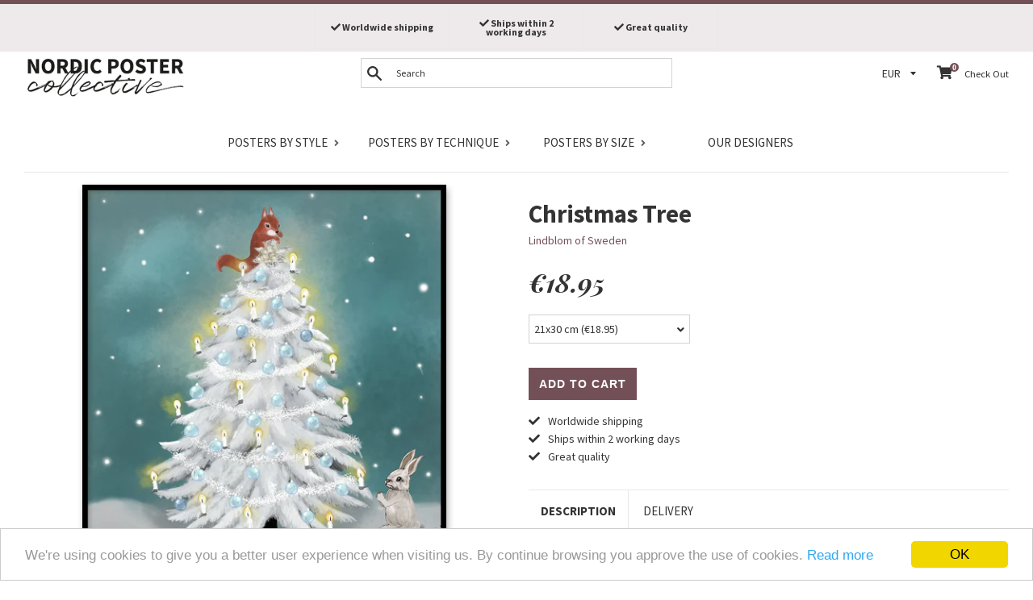

--- FILE ---
content_type: text/html; charset=utf-8
request_url: https://nordicpostercollective.com/collections/plants-flowers/products/julgranen
body_size: 28357
content:
<!doctype html>
<!--[if IE 9]> <html class="ie9 supports-no-js" lang="en"> <![endif]-->
<!--[if (gt IE 9)|!(IE)]><!--> <html class="supports-no-js" lang="en"> <!--<![endif]-->
<head>
  <meta charset="utf-8">
  <meta http-equiv="X-UA-Compatible" content="IE=edge,chrome=1">
  <meta name="viewport" content="width=device-width,initial-scale=1">
  <meta name="theme-color" content="">
  
  <link rel="canonical" href="https://nordicpostercollective.com/products/julgranen">
  
  
  
<!-- Google Tag Manager -->
<script>(function(w,d,s,l,i){w[l]=w[l]||[];w[l].push({'gtm.start':
new Date().getTime(),event:'gtm.js'});var f=d.getElementsByTagName(s)[0],
j=d.createElement(s),dl=l!='dataLayer'?'&l='+l:'';j.async=true;j.src=
'https://www.googletagmanager.com/gtm.js?id='+i+dl;f.parentNode.insertBefore(j,f);
})(window,document,'script','dataLayer','GTM-MWMR8S4');</script>
<!-- End Google Tag Manager -->
  
  
    <link rel="shortcut icon" href="//nordicpostercollective.com/cdn/shop/files/logo-sq-crop_32x32.jpg?v=1613514936" type="image/png" />
  


  
  <title>Poster: Christmas Tree - order online from nordicpostercollective.com</title>

  

  
  <meta name="description" content="Poster: Christmas Tree, by Lindblom of Sweden. Poster with a christmas tree. Printed on a beautiful, matte high quality paper.">



  <!-- /snippets/social-meta-tags.liquid -->


  <meta property="og:type" content="product">
  <meta property="og:title" content="Christmas Tree">
  
    <meta property="og:image" content="http://nordicpostercollective.com/cdn/shop/products/julgranen-3_grande.jpg?v=1572709388">
    <meta property="og:image:secure_url" content="https://nordicpostercollective.com/cdn/shop/products/julgranen-3_grande.jpg?v=1572709388">
  
    <meta property="og:image" content="http://nordicpostercollective.com/cdn/shop/products/julgranen-1_grande.jpg?v=1572709388">
    <meta property="og:image:secure_url" content="https://nordicpostercollective.com/cdn/shop/products/julgranen-1_grande.jpg?v=1572709388">
  
  <meta property="og:description" content="Poster with a christmas tree.">
  <meta property="og:price:amount" content="18.95">
  <meta property="og:price:currency" content="EUR">


  <meta property="og:url" content="https://nordicpostercollective.com/products/julgranen">

<meta property="og:site_name" content="nordicpostercollective.com">




  <meta name="twitter:card" content="summary">


  <meta name="twitter:title" content="Christmas Tree">
  <meta name="twitter:description" content="Poster with a christmas tree.">



  <script>
    document.documentElement.className = document.documentElement.className.replace('supports-no-js', 'supports-js');

    var theme = {
      mapStrings: {
        addressError: "Error looking up that address",
        addressNoResults: "No results for that address",
        addressQueryLimit: "You have exceeded the Google API usage limit. Consider upgrading to a \u003ca href=\"https:\/\/developers.google.com\/maps\/premium\/usage-limits\"\u003ePremium Plan\u003c\/a\u003e.",
        authError: "There was a problem authenticating your Google Maps account."
      }
    }
  </script>

  <link href="//nordicpostercollective.com/cdn/shop/t/20/assets/theme.scss.css?v=156140778486999074071705242176" rel="stylesheet" type="text/css" media="all" />

  <!-- Google Fonts -->
  
    
    
    <link href="//fonts.googleapis.com/css?family=Source+Sans+Pro:400,400i,700,700i" rel="stylesheet" type="text/css" media="all" />
  
  
    
      
      
      <link href="//fonts.googleapis.com/css?family=Playfair+Display:400,400i,700,700i" rel="stylesheet" type="text/css" media="all" />
    
  
  <link href="https://fonts.googleapis.com/css?family=Playfair+Display:400,700i|Source+Sans+Pro" rel="stylesheet">

  <script>window.performance && window.performance.mark && window.performance.mark('shopify.content_for_header.start');</script><meta id="shopify-digital-wallet" name="shopify-digital-wallet" content="/7475986491/digital_wallets/dialog">
<link rel="alternate" type="application/json+oembed" href="https://nordicpostercollective.com/products/julgranen.oembed">
<script async="async" src="/checkouts/internal/preloads.js?locale=en-DE"></script>
<script id="shopify-features" type="application/json">{"accessToken":"d5d89a949c8db0fa3a6cb30edced7dc8","betas":["rich-media-storefront-analytics"],"domain":"nordicpostercollective.com","predictiveSearch":true,"shopId":7475986491,"locale":"en"}</script>
<script>var Shopify = Shopify || {};
Shopify.shop = "nordicpostercollective-com.myshopify.com";
Shopify.locale = "en";
Shopify.currency = {"active":"EUR","rate":"1.0"};
Shopify.country = "DE";
Shopify.theme = {"name":"NPC-63 (fix meta data price)","id":45110165563,"schema_name":"Simple","schema_version":"3.6.0","theme_store_id":null,"role":"main"};
Shopify.theme.handle = "null";
Shopify.theme.style = {"id":null,"handle":null};
Shopify.cdnHost = "nordicpostercollective.com/cdn";
Shopify.routes = Shopify.routes || {};
Shopify.routes.root = "/";</script>
<script type="module">!function(o){(o.Shopify=o.Shopify||{}).modules=!0}(window);</script>
<script>!function(o){function n(){var o=[];function n(){o.push(Array.prototype.slice.apply(arguments))}return n.q=o,n}var t=o.Shopify=o.Shopify||{};t.loadFeatures=n(),t.autoloadFeatures=n()}(window);</script>
<script id="shop-js-analytics" type="application/json">{"pageType":"product"}</script>
<script defer="defer" async type="module" src="//nordicpostercollective.com/cdn/shopifycloud/shop-js/modules/v2/client.init-shop-cart-sync_dlpDe4U9.en.esm.js"></script>
<script defer="defer" async type="module" src="//nordicpostercollective.com/cdn/shopifycloud/shop-js/modules/v2/chunk.common_FunKbpTJ.esm.js"></script>
<script type="module">
  await import("//nordicpostercollective.com/cdn/shopifycloud/shop-js/modules/v2/client.init-shop-cart-sync_dlpDe4U9.en.esm.js");
await import("//nordicpostercollective.com/cdn/shopifycloud/shop-js/modules/v2/chunk.common_FunKbpTJ.esm.js");

  window.Shopify.SignInWithShop?.initShopCartSync?.({"fedCMEnabled":true,"windoidEnabled":true});

</script>
<script>(function() {
  var isLoaded = false;
  function asyncLoad() {
    if (isLoaded) return;
    isLoaded = true;
    var urls = ["https:\/\/chimpstatic.com\/mcjs-connected\/js\/users\/fb2d72ef4598b6a2944df4309\/dd63ffd45b914f996839a229a.js?shop=nordicpostercollective-com.myshopify.com"];
    for (var i = 0; i < urls.length; i++) {
      var s = document.createElement('script');
      s.type = 'text/javascript';
      s.async = true;
      s.src = urls[i];
      var x = document.getElementsByTagName('script')[0];
      x.parentNode.insertBefore(s, x);
    }
  };
  if(window.attachEvent) {
    window.attachEvent('onload', asyncLoad);
  } else {
    window.addEventListener('load', asyncLoad, false);
  }
})();</script>
<script id="__st">var __st={"a":7475986491,"offset":3600,"reqid":"12abe26e-25d5-49d4-b951-c045760b93ca-1765417088","pageurl":"nordicpostercollective.com\/collections\/plants-flowers\/products\/julgranen","u":"0da8550372c9","p":"product","rtyp":"product","rid":4324201660475};</script>
<script>window.ShopifyPaypalV4VisibilityTracking = true;</script>
<script id="captcha-bootstrap">!function(){'use strict';const t='contact',e='account',n='new_comment',o=[[t,t],['blogs',n],['comments',n],[t,'customer']],c=[[e,'customer_login'],[e,'guest_login'],[e,'recover_customer_password'],[e,'create_customer']],r=t=>t.map((([t,e])=>`form[action*='/${t}']:not([data-nocaptcha='true']) input[name='form_type'][value='${e}']`)).join(','),a=t=>()=>t?[...document.querySelectorAll(t)].map((t=>t.form)):[];function s(){const t=[...o],e=r(t);return a(e)}const i='password',u='form_key',d=['recaptcha-v3-token','g-recaptcha-response','h-captcha-response',i],f=()=>{try{return window.sessionStorage}catch{return}},m='__shopify_v',_=t=>t.elements[u];function p(t,e,n=!1){try{const o=window.sessionStorage,c=JSON.parse(o.getItem(e)),{data:r}=function(t){const{data:e,action:n}=t;return t[m]||n?{data:e,action:n}:{data:t,action:n}}(c);for(const[e,n]of Object.entries(r))t.elements[e]&&(t.elements[e].value=n);n&&o.removeItem(e)}catch(o){console.error('form repopulation failed',{error:o})}}const l='form_type',E='cptcha';function T(t){t.dataset[E]=!0}const w=window,h=w.document,L='Shopify',v='ce_forms',y='captcha';let A=!1;((t,e)=>{const n=(g='f06e6c50-85a8-45c8-87d0-21a2b65856fe',I='https://cdn.shopify.com/shopifycloud/storefront-forms-hcaptcha/ce_storefront_forms_captcha_hcaptcha.v1.5.2.iife.js',D={infoText:'Protected by hCaptcha',privacyText:'Privacy',termsText:'Terms'},(t,e,n)=>{const o=w[L][v],c=o.bindForm;if(c)return c(t,g,e,D).then(n);var r;o.q.push([[t,g,e,D],n]),r=I,A||(h.body.append(Object.assign(h.createElement('script'),{id:'captcha-provider',async:!0,src:r})),A=!0)});var g,I,D;w[L]=w[L]||{},w[L][v]=w[L][v]||{},w[L][v].q=[],w[L][y]=w[L][y]||{},w[L][y].protect=function(t,e){n(t,void 0,e),T(t)},Object.freeze(w[L][y]),function(t,e,n,w,h,L){const[v,y,A,g]=function(t,e,n){const i=e?o:[],u=t?c:[],d=[...i,...u],f=r(d),m=r(i),_=r(d.filter((([t,e])=>n.includes(e))));return[a(f),a(m),a(_),s()]}(w,h,L),I=t=>{const e=t.target;return e instanceof HTMLFormElement?e:e&&e.form},D=t=>v().includes(t);t.addEventListener('submit',(t=>{const e=I(t);if(!e)return;const n=D(e)&&!e.dataset.hcaptchaBound&&!e.dataset.recaptchaBound,o=_(e),c=g().includes(e)&&(!o||!o.value);(n||c)&&t.preventDefault(),c&&!n&&(function(t){try{if(!f())return;!function(t){const e=f();if(!e)return;const n=_(t);if(!n)return;const o=n.value;o&&e.removeItem(o)}(t);const e=Array.from(Array(32),(()=>Math.random().toString(36)[2])).join('');!function(t,e){_(t)||t.append(Object.assign(document.createElement('input'),{type:'hidden',name:u})),t.elements[u].value=e}(t,e),function(t,e){const n=f();if(!n)return;const o=[...t.querySelectorAll(`input[type='${i}']`)].map((({name:t})=>t)),c=[...d,...o],r={};for(const[a,s]of new FormData(t).entries())c.includes(a)||(r[a]=s);n.setItem(e,JSON.stringify({[m]:1,action:t.action,data:r}))}(t,e)}catch(e){console.error('failed to persist form',e)}}(e),e.submit())}));const S=(t,e)=>{t&&!t.dataset[E]&&(n(t,e.some((e=>e===t))),T(t))};for(const o of['focusin','change'])t.addEventListener(o,(t=>{const e=I(t);D(e)&&S(e,y())}));const B=e.get('form_key'),M=e.get(l),P=B&&M;t.addEventListener('DOMContentLoaded',(()=>{const t=y();if(P)for(const e of t)e.elements[l].value===M&&p(e,B);[...new Set([...A(),...v().filter((t=>'true'===t.dataset.shopifyCaptcha))])].forEach((e=>S(e,t)))}))}(h,new URLSearchParams(w.location.search),n,t,e,['guest_login'])})(!0,!0)}();</script>
<script integrity="sha256-52AcMU7V7pcBOXWImdc/TAGTFKeNjmkeM1Pvks/DTgc=" data-source-attribution="shopify.loadfeatures" defer="defer" src="//nordicpostercollective.com/cdn/shopifycloud/storefront/assets/storefront/load_feature-81c60534.js" crossorigin="anonymous"></script>
<script data-source-attribution="shopify.dynamic_checkout.dynamic.init">var Shopify=Shopify||{};Shopify.PaymentButton=Shopify.PaymentButton||{isStorefrontPortableWallets:!0,init:function(){window.Shopify.PaymentButton.init=function(){};var t=document.createElement("script");t.src="https://nordicpostercollective.com/cdn/shopifycloud/portable-wallets/latest/portable-wallets.en.js",t.type="module",document.head.appendChild(t)}};
</script>
<script data-source-attribution="shopify.dynamic_checkout.buyer_consent">
  function portableWalletsHideBuyerConsent(e){var t=document.getElementById("shopify-buyer-consent"),n=document.getElementById("shopify-subscription-policy-button");t&&n&&(t.classList.add("hidden"),t.setAttribute("aria-hidden","true"),n.removeEventListener("click",e))}function portableWalletsShowBuyerConsent(e){var t=document.getElementById("shopify-buyer-consent"),n=document.getElementById("shopify-subscription-policy-button");t&&n&&(t.classList.remove("hidden"),t.removeAttribute("aria-hidden"),n.addEventListener("click",e))}window.Shopify?.PaymentButton&&(window.Shopify.PaymentButton.hideBuyerConsent=portableWalletsHideBuyerConsent,window.Shopify.PaymentButton.showBuyerConsent=portableWalletsShowBuyerConsent);
</script>
<script data-source-attribution="shopify.dynamic_checkout.cart.bootstrap">document.addEventListener("DOMContentLoaded",(function(){function t(){return document.querySelector("shopify-accelerated-checkout-cart, shopify-accelerated-checkout")}if(t())Shopify.PaymentButton.init();else{new MutationObserver((function(e,n){t()&&(Shopify.PaymentButton.init(),n.disconnect())})).observe(document.body,{childList:!0,subtree:!0})}}));
</script>

<script>window.performance && window.performance.mark && window.performance.mark('shopify.content_for_header.end');</script>

  <script src="//ajax.googleapis.com/ajax/libs/jquery/1.11.0/jquery.min.js" type="text/javascript"></script>
  <script src="//nordicpostercollective.com/cdn/shop/t/20/assets/modernizr.min.js?v=44044439420609591321552853849" type="text/javascript"></script>

  <!--[if (gt IE 9)|!(IE)]><!--><script src="//nordicpostercollective.com/cdn/shop/t/20/assets/lazysizes.min.js?v=71745035489482760341552853849" async="async"></script><!--<![endif]-->
  <!--[if lte IE 9]><script src="//nordicpostercollective.com/cdn/shop/t/20/assets/lazysizes.min.js?v=71745035489482760341552853849"></script><![endif]-->

  
<!-- Algolia head -->
  <script type="text/template" id="template_algolia_money_format"><span class=money>€{{amount}}</span>
</script>
  <script type="text/template" id="template_algolia_autocomplete"><div class="
  aa-columns-container

  [[# with.articles ]] aa-with-articles [[/ with.articles ]]
  [[^ with.articles ]] aa-without-articles [[/ with.articles ]]

  [[# with.collections ]] aa-with-collections [[/ with.collections ]]
  [[^ with.collections ]] aa-without-collections [[/ with.collections ]]

  [[# with.poweredBy ]] aa-with-powered-by [[/ with.poweredBy ]]
  [[^ with.poweredBy ]] aa-without-powered-by [[/ with.poweredBy ]]

  [[# with.products ]] aa-with-products [[/ with.products ]]
  [[^ with.products ]] aa-without-products [[/ with.products ]]
">
  <div class="aa-dataset-products aa-right-column"></div>

  <div class="aa-left-column">
    <div class="aa-collections">
      <div class="aa-collections-header">
        Categories
      </div>
      <div class="aa-dataset-collections"></div>
    </div>

    <div class="aa-articles">
      <div class="aa-articles-header">
        Blog posts
      </div>
      <div class="aa-dataset-articles"></div>
    </div>

    <div class="aa-powered-by">
      <a
        class="aa-powered-by-logo"
        href="https://www.algolia.com/?utm_source=shopify&utm_medium=link&utm_campaign=autocomplete-[[ storeName ]]"
      ></a>
    </div>
  </div>
</div>
</script>
  <script type="text/template" id="template_algolia_autocomplete.css">.algolia-autocomplete {
  box-sizing: border-box;

  background: white;
  border: 1px solid #CCC;
  border-top: 2px solid #735057;

  z-index: 10000 !important;

  color: black;

  text-align: left;
}

.aa-dropdown-menu .aa-highlight {
}

.aa-dropdown-menu .aa-cursor {
  cursor: pointer;
  background: #f8f8f8;
}

/* Resets */
.aa-dropdown-menu div,
.aa-dropdown-menu p,
.aa-dropdown-menu span,
.aa-dropdown-menu a {
  box-sizing: border-box;

  margin: 0;
  padding: 0;

  line-height: 1;
}

/* Links */
.aa-dropdown-menu a,
.aa-dropdown-menu a:hover,
.aa-dropdown-menu a:focus,
.aa-dropdown-menu a:active {
  font-weight: initial;
  text-decoration: initial;

  color: #735057;
}

/* Column layout */
.aa-dropdown-menu .aa-left-column,
.aa-dropdown-menu .aa-right-column {
  position: relative;

  padding: 24px 24px 0 24px;
}

.aa-dropdown-menu-size-xs .aa-left-column,
.aa-dropdown-menu-size-xs .aa-right-column,
.aa-dropdown-menu-size-sm .aa-left-column,
.aa-dropdown-menu-size-sm .aa-right-column {
  padding: 24px 12px 0 12px;
}

.aa-dropdown-menu .aa-with-powered-by .aa-left-column {
  padding-bottom: 48px;
}

.aa-dropdown-menu-size-xs .aa-left-column,
.aa-dropdown-menu-size-sm .aa-left-column {
  padding-top: 0;
  padding-bottom: 32px;
}

.aa-dropdown-menu-size-xs .aa-without-powered-by .aa-left-column,
.aa-dropdown-menu-size-sm .aa-without-powered-by .aa-left-column {
  padding-bottom: 0;
}

.aa-dropdown-menu-size-lg .aa-columns-container {
  direction: rtl;

  width: 100%;

  display: table;
  table-layout: fixed;
}

.aa-dropdown-menu-size-lg .aa-left-column,
.aa-dropdown-menu-size-lg .aa-right-column {
  display: table-cell;
  direction: ltr;
  vertical-align: top;
}

.aa-dropdown-menu-size-lg .aa-left-column {
  width: 30%;
}

.aa-dropdown-menu-size-lg .aa-without-articles.aa-without-collections .aa-left-column {
  display: none;
}

.aa-dropdown-menu-size-lg .aa-without-products .aa-left-column {
  width: 100%;
}

.aa-dropdown-menu-size-lg .aa-right-column {
  width: 70%;
  border-left: 1px solid #ebebeb;

  padding-bottom: 64px;
}

.aa-dropdown-menu-size-lg .aa-without-articles.aa-without-collections .aa-right-column {
  width: 100%;
  border-left: none;
}

.aa-dropdown-menu-size-lg .aa-without-products .aa-right-column {
  display: none;
}

/* Products group */
.aa-dropdown-menu .aa-dataset-products .aa-suggestions:after {
  content: '';
  display: block;
  clear: both;
}

.aa-dropdown-menu .aa-without-products .aa-dataset-products {
  display: none;
}

.aa-dropdown-menu .aa-products-empty {
  margin-bottom: 16px;
}

.aa-dropdown-menu .aa-products-empty .aa-no-result {
  color: [[ colors.secondary ]];
}

.aa-dropdown-menu .aa-products-empty .aa-see-all {
  margin-top: 8px;
}

/* Product */
.aa-dropdown-menu .aa-dataset-products .aa-suggestion {
  float: left;

  width: 50%;

  margin-bottom: 16px;
  margin-top: -4px; /* -$v_padding */
}

.aa-dropdown-menu-size-xs .aa-dataset-products .aa-suggestion,
.aa-dropdown-menu-size-sm .aa-dataset-products .aa-suggestion {
  width: 100%;
}

.aa-dropdown-menu .aa-product {
  position: relative;
  min-height: 56px; /* $img_size + 2 * $v_padding */

  padding: 4px 16px; /* $v_padding, $h_padding */
}

.aa-dropdown-menu .aa-product-picture {
  position: absolute;

  width: 48px; /* $img_size */
  height: 48px; /* $img_size */

  top: 4px; /* $v_padding */
  left: 16px; /* $h_padding */

  background-position: center center;
  background-size: contain;
  background-repeat: no-repeat;
}

.aa-dropdown-menu .aa-product-text {
  margin-left: 64px; /* $img_size + $h_padding */
}

.aa-dropdown-menu-size-xs .aa-product {
  padding: 4px;
}

.aa-dropdown-menu-size-xs .aa-product-picture {
  display: none;
}

.aa-dropdown-menu-size-xs .aa-product-text {
  margin: 0;
}

.aa-dropdown-menu .aa-product-info {
  font-size: 0.85em;
  color: #735057;
}

.aa-dropdown-menu .aa-product-info .aa-highlight {
  font-size: 1em;
}

.aa-dropdown-menu .aa-product-price {
  color: [[ colors.secondary ]];
  font-weight: bold;
}

.aa-dropdown-menu .aa-product-variant {
  font-size: 0.8em;
}

.aa-dropdown-menu .aa-product-title,
.aa-dropdown-menu .aa-product-info {
  width: 100%;

  margin-top: -0.4em;

  white-space: nowrap;
  overflow: hidden;
  text-overflow: ellipsis;

  line-height: 1.5;
}

.aa-dropdown-menu .aa-product-title {
  font-family: 'Source Sans Pro', sans-serif;
  text-transform: uppercase;
  font-style: normal;
  font-size: 1em;
  font-weight: bold;

  color: [[ colors.secondary ]];
}

/* Collections & Articles */
.aa-dropdown-menu .aa-without-collections .aa-collections {
  display: none;
}

.aa-dropdown-menu .aa-without-articles .aa-articles {
  display: none;
}

.aa-dropdown-menu .aa-collections,
.aa-dropdown-menu .aa-articles {
  margin-bottom: 24px;
}

.aa-dropdown-menu .aa-collections-empty .aa-no-result,
.aa-dropdown-menu .aa-articles-empty .aa-no-result {
  opacity: 0.7;
}

.aa-dropdown-menu .aa-collections-header,
.aa-dropdown-menu .aa-articles-header {
  margin-bottom: 8px;

  font-family:   font-family: 'Playfair Display', serif;
  font-style: italic;
  font-weight: bold;
  font-size: 1em;

  color: [[ colors.secondary ]];
}

.aa-dropdown-menu .aa-collection,
.aa-dropdown-menu .aa-article {
  padding: 4px;
}

/* Footer */

.aa-dropdown-menu .aa-footer {
  display: block;

  width: 100%;

  position: absolute;
  left: 0;
  bottom: 0;

  padding: 16px 48px;

  background-color: #f8f8f8;
}

.aa-dropdown-menu-size-xs .aa-footer,
.aa-dropdown-menu-size-sm .aa-footer,
.aa-dropdown-menu-size-md .aa-footer {
  display: none;
}

/* Powered By */

.aa-dropdown-menu .aa-without-powered-by .aa-powered-by {
  display: none;
}

.aa-dropdown-menu .aa-powered-by {
  width: 100%;

  position: absolute;
  left: 0;
  bottom: 16px;

  text-align: center;
  font-size: 0.8em;
  color: [[ colors.secondary ]];
}

.aa-dropdown-menu .aa-powered-by-logo {
  display: inline-block;

  width: 142px;
  height: 24px;

  margin-bottom: -6px;

  background-position: center center;
  background-size: contain;
  background-repeat: no-repeat;
  background-image: url([data-uri]);
}
</script>
  <script type="text/template" id="template_algolia_autocomplete_collection"><div class="aa-collection">
  <div class="aa-picture" style="background-image: url('[[# helpers.iconImage ]][[/ helpers.iconImage ]]')"></div>
  <div class="aa-text">
    <span class="aa-title">[[& _highlightResult.title.value ]]</span>
  </div>
</div>
</script>
  <script type="text/template" id="template_algolia_autocomplete_collections_empty"><div class="aa-collections-empty">
  <div class="aa-no-result">
    No hit
  </div>
</div>
</script>
  <script type="text/template" id="template_algolia_autocomplete_article"><div class="aa-article">
  <div class="aa-text">
    <span class="aa-title">[[& _highlightResult.title.value ]]</span>
  </div>
</div>
</script>
  <script type="text/template" id="template_algolia_autocomplete_articles_empty"><div class="aa-articles-empty">
  <div class="aa-no-result">
    No article
  </div>
</div>
</script>
  <script type="text/template" id="template_algolia_autocomplete_product"><div class="aa-product">
  <div class="aa-product-picture" style="background-image: url('[[# helpers.thumbImage ]][[/ helpers.thumbImage ]]')"></div>
  <div class="aa-product-text">
    <p class="aa-product-title">
      [[& _highlightResult.title.value]]
    </p>
    <p class="aa-product-info">
      [[# vendor ]]
        [[& _highlightResult.vendor.value ]]
      [[/ vendor ]]
    </p>
    <p>
      <span class="aa-product-price">[[# helpers.instantsearchPrice ]][[/ helpers.instantsearchPrice ]]</span>
      <span class="aa-product-variant">[[# helpers.instantsearchSize ]][[/ helpers.instantsearchSize ]]</span>
    </p>    
  </div>
</div>
</script>
  <script type="text/template" id="template_algolia_autocomplete_products_empty"><div class="aa-products-empty">
  <p class="aa-no-result">
    No result for query "[[ query ]]"
  </p>

  <p class="aa-see-all">
    <a href="/search?q=">
      All products
    </a>
  </p>
</div>
</script>
  <script type="text/template" id="template_algolia_autocomplete_footer"><div class="aa-footer">
  All
  <a class="aa-footer-link" href="/search?q=[[ query ]]">
    matching products
    <span class="aa-query">
      "[[ query ]]"
    </span>    
  </a>
  (<span class="aa-nbhits">[[# helpers.formatNumber ]][[ nbHits ]][[/ helpers.formatNumber ]]</span>)
</div>
</script>
  <script type="text/template" id="template_algolia_instant_search"><div class="ais-page">
  <div class="ais-facets-button">
    Show filter
  </div>
  <div class="ais-facets">
      <div class="ais-current-refined-values-container"></div>
    [[# facets ]]
      <div class="ais-facet-[[ type ]] ais-facet-[[ name ]]"></div>
    [[/ facets ]]
  </div>
  <div class="ais-block">
    <div class="ais-input">
      <div class="ais-input--label">
        Search
      </div>
      <div class="ais-search-box-container"></div>
      <div class="ais-input-button">
        <div class="ais-clear-input-icon"></div>
        <a title="Search by Algolia - Click to know more" href="https://www.algolia.com/?utm_source=shopify&utm_medium=link&utm_campaign=instantsearch-[[ storeName ]]">
          <div class="ais-algolia-icon"></div>
        </a>
      </div>
    </div>
    <div class="ais-search-header">
      <div class="ais-stats-container"></div>
      <div class="ais-change-display">
        <span class="ais-change-display-block ais-change-display-selected"><i class="fa fa-th-large"></i></span>
        <span class="ais-change-display-list"><i class="fa fa-th-list"></i></span>
      </div>
      <div class="ais-sort">
        Sort order
        <span class="ais-sort-orders-container"></span>
      </div>
    </div>
    <div class="ais-hits-container ais-results-as-block"></div>
  </div>
  <div class="ais-pagination-container"></div>
</div>
</script>
  <script type="text/template" id="template_algolia_instant_search.css">.ais-page .aa-highlight {
  color: black;
  font-weight: bold;
}

/* Resets */
.ais-page div,
.ais-page p,
.ais-page span,
.ais-page a,
.ais-page ul,
.ais-page li,
.ais-page input {
  box-sizing: border-box;

  margin: 0;
  padding: 0;

  line-height: 1;
}

/* Links */
.ais-page .ais-link,
.ais-page a,
.ais-page a:focus,
.ais-page a:active {
  font-weight: initial;
  text-decoration: initial;

  color: #735057;

  cursor: pointer;
}

/* Columns */
.ais-page .ais-facets {
  width: 25%;
  float: left;
  padding-right: 8px;
}

.ais-page .ais-block {
  width: 75%;
  float: right;
  padding-left: 8px;
}

.ais-results-size-xs .ais-page .ais-facets,
.ais-results-size-xs .ais-page .ais-block,
.ais-results-size-sm .ais-page .ais-facets,
.ais-results-size-sm .ais-page .ais-block {
  width: 100%;
  padding-left: 0px;
}

.ais-page .ais-pagination {
  clear: both;
}

/* Refine button */
.ais-page .ais-facets-button {
  display: none;

  margin: 16px 0;
  padding: 8px;

  border: 1px solid #e0e0e0;
  text-align: center;

  cursor: pointer;
}

.ais-results-size-xs .ais-page .ais-facets-button,
.ais-results-size-sm .ais-page .ais-facets-button {
  display: block;
}

.ais-results-size-xs .ais-page .ais-facets,
.ais-results-size-sm .ais-page .ais-facets {
  display: none;
}

.ais-results-size-xs .ais-page .ais-facets__shown,
.ais-results-size-sm .ais-page .ais-facets__shown {
  display: block;
}

/* Facets */
.ais-page .ais-facet {
  border-bottom: 1px solid #e0e0e0;

  margin-bottom: 16px;

  color: #636363;
}

.ais-page .ais-facet a,
.ais-page .ais-facet a:hover,
.ais-page .ais-facet a:focus,
.ais-page .ais-facet a:active {
  color: #666;
}

.ais-page .ais-facet--header {
  padding: 6px 8px;

  font-family: 'Source Sans Pro', sans-serif;
  text-transform: uppercase;
  font-style: normal;
  font-size: 1em;
  font-weight: bold;

  color: [[ colors.secondary ]];
}

.ais-page .ais-facet--body {
  padding: 8px;
}

.ais-page .ais-facet--item {
  position: relative;
  width: 100%;

  padding: 6px 50px 6px 0;

  cursor: pointer;
}

.ais-page .ais-facet--label {
  display: inline-block;
  margin-top: -0.15em;
  margin-bottom: -0.15em;

  width: 100%;

  white-space: nowrap;
  overflow: hidden;
  text-overflow: ellipsis;

  cursor: pointer;

  line-height: 1.3;
}

.ais-page .ais-facet--count {
  [[# distinct ]]
    display: none;
  [[/ distinct ]]

  position: absolute;

  top: 6px;
  right: 0px;

  color: [[ colors.secondary ]];
}

.ais-page .ais-facet--active {
  font-weight: bold;
}

.ais-page .ais-facet--active, .ais-page .ais-facet--item:hover {
  margin-left: -8px;
  padding-left: 4px;
  padding-right: 42px;

  border-left: 4px solid #735057;
}

.ais-page .ais-facet--active .ais-facet--count, .ais-page .ais-facet--item:hover .ais-facet--count {
  right: -8px;
}

.ais-page .ais-current-refined-values {
  position: relative;
}

.ais-page .ais-current-refined-values--header {
  padding-right: 72px;
}

.ais-page .ais-current-refined-values--clear-all {
  position: absolute;

  top: 5px;
  right: 8px;
}

.ais-page .ais-current-refined-values--link {
  display: table;

  width: 100%;
  margin: 4px 0;

  border: 1px solid #e0e0e0;

  cursor: pointer;
}

.ais-page .ais-current-refined-values--link:before {
  content: '\2a2f';
  display: table-cell;
  vertical-align: middle;

  width: 0;
  padding: 4px 6px;

  background: #e0e0e0;
}

.ais-page .ais-current-refined-values--link div {
  display: inline;
}

.ais-page .ais-current-refined-values--link > div {
  display: table-cell;
  vertical-align: middle;

  margin-top: -0.15em;
  margin-bottom: -0.15em;
  padding: 4px 6px;

  background: #f4f4f4;

  width: 100%;
  max-width: 1px;

  white-space: nowrap;
  overflow: hidden;
  text-overflow: ellipsis;

  line-height: 1.3;
}

.ais-page .ais-current-refined-values--link:hover {
  text-decoration: none;
}

.ais-page .ais-current-refined-values--link:hover > div {
  text-decoration: line-through;
}

.ais-page .ais-current-refined-values--label {
  font-weight: bold;
}

.ais-page .ais-current-refined-values--count {
  display: none;
}

.ais-page .ais-range-slider--target {
  margin: 16px 16px 24px 16px;
  cursor: pointer;
}

.ais-page .ais-range-slider--tooltip {
  display: none;

  background: transparent;

  font-size: 0.8em;
}

.ais-page .ais-range-slider--connect {
  background: #735057;
}

.ais-page .ais-range-slider--handle {
  border-color: #ccc;
}

.ais-page .ais-range-slider--active .ais-range-slider--tooltip {
  display: block;
}

.ais-page .ais-range-slider--value {
  margin-left: -20px;
  padding-top: 15px;

  font-size: 0.8em;
}

/* Search box */

.ais-page .ais-input {
  display: table;
  width: 100%;

  border: 2px solid #e0e0e0;
}

.ais-page .ais-input--label {
  display: table-cell;
  vertical-align: middle;

  width: 0;

  padding: 8px;
  padding-right: 24px;

  white-space: nowrap;
  color: [[ colors.secondary ]];
  background: #e0e0e0;
}

.ais-results-size-xs .ais-page .ais-input--label {
  display: none;
}

.ais-page .ais-search-box-container {
  display: table-cell;
  width: 100%;
  vertical-align: middle;
}

.ais-page .ais-search-box--input {
  width: 100%;
  padding: 8px 16px 8px 4px;

  border: none;
}

.ais-page .ais-search-box--input::-ms-clear {
  display: none;
  width: 0;
  height: 0;
}

.ais-page .ais-search-box--input,
.ais-page .ais-search-box--input:focus {
  outline: 0;
  box-shadow: none;

  height: 32px;
  padding: 0 8px;
}

.ais-page .ais-input-button {
  display: table-cell;
  vertical-align: middle;

  width: 0;
  padding: 4px 8px;
}

.ais-page .ais-clear-input-icon,
.ais-page .ais-algolia-icon {
  background-size: contain;
  background-position: center center;
  background-repeat: no-repeat;

  cursor: pointer;
}

.ais-page .ais-clear-input-icon {
  display: none;

  width: 16px;
  height: 16px;

  background-image: url('[data-uri]');
}

.ais-page .ais-algolia-icon {
  width: 24px;
  height: 24px;

  background-image: url([data-uri]);
}

/* Search header */
.ais-page .ais-search-header {
  margin: 16px 0 8px 0;
  padding: 0.6em 0.9em 0.4em 0.9em;

  background: #f4f4f4;
  color: [[ colors.secondary ]];
}

.ais-page .ais-search-header:after {
  content: '';
  clear: both;
  display: block;
}

.ais-page .ais-search-header {
  font-size: 0.85em;
}

.ais-page .ais-search-header * {
  font-size: inherit;
  line-height: 1.6;
}

/* Stats */
.ais-page .ais-stats {
  float: left;
}

.ais-page .ais-stats--nb-results {
  font-weight: bold;
}

.ais-results-size-xs .ais-page .ais-stats {
  float: none;
}

/* Display mode */
.ais-page .ais-change-display {
  float: right;

  margin-left: 10px;

  cursor: pointer;
}

.ais-page .ais-change-display-block:hover,
.ais-page .ais-change-display-list:hover,
.ais-page .ais-change-display-selected {
  color: #735057;
}

.ais-results-size-xs .ais-page .ais-change-display {
	display: none;
}

/* Sort orders */
.ais-page .ais-sort {
  float: right;
}

.ais-results-size-xs .ais-page .ais-sort {
  float: none;
}

.ais-page .ais-sort-by-selector {
  display: inline-block;
  width: auto;
  min-width: 0;
  height: 1.6em;
  min-height: 0;

  padding: 0 0.4em;
  margin: 0;
  margin-top: -0.1em;

  cursor: pointer;
  padding-right: 25px;
}

/* Hits */
.ais-page .ais-hits:after {
  content: '';
  clear: both;
  display: block;
}

.ais-page .ais-hit-empty {
  margin-top: 60px;
  text-align: center;
}

.ais-page .ais-highlight {
}

.ais-page .ais-highlight:before {
}

.ais-page .ais-hit {
  position: relative;
  float: left;
  cursor: pointer;
}

.ais-page .ais-hit:hover {
}

.ais-page .ais-hit--details * {
  width: 100%;

  margin-top: -0.15em;
  margin-bottom: -0.15em;

  white-space: nowrap;
  overflow: hidden;
  text-overflow: ellipsis;

  line-height: 1.5;
}

.ais-page .ais-hit--title a {
  color: [[ colors.secondary ]];
  font-size: 1em;
  font-family: 'Source Sans Pro', sans-serif;
  font-style: normal;
  text-transform: uppercase;
  font-weight: bold;
}

.ais-page .ais-hit--subtitle {
  font-size: 0.8em;
  color: #735057;
  margin-bottom: 8px;
}

.ais-page .ais-hit--subtitle * {
  font-size: inherit;
}

.ais-page .ais-hit--price {
  color: [[ colors.secondary ]];
  font-family: 'Playfair Display', serif;
  font-style: italic;
  font-weight: bold;
}

.ais-page .ais-hit--price-striked {
  text-decoration: line-through;
  color: [[ colors.secondary ]];
  font-family: 'Playfair Display', serif;
  font-style: italic;
  font-weight: bold;
}

.ais-page .ais-hit--price-striked span {
  color: #735057;
  font-family: 'Playfair Display', serif;
  font-style: italic;
  font-weight: bold;
}

.ais-page .ais-hit--price-discount {
  color: [[ colors.secondary ]];
  font-family: 'Playfair Display', serif;
  font-style: italic;
  font-weight: bold;
}

.ais-page .algolia-variant {
	font-size: 0.8em;
}

.ais-page .ais-hit--cart-button {
  display: inline-block;

  width: auto;
  padding: 8px 16px;
  margin-top: 8px;

  color: #fff;
  background: #735057;

  font-size: 1em;
  text-transform: uppercase;

  font-family: 'Source Sans Pro', sans-serif;
  font-style: normal;
  font-weight: bold;
}

.ais-page .ais-hit--cart-button:not(.ais-hit--cart-button__disabled):hover {
  background: #480d26;
}

.ais-page .ais-hit--cart {
  display: none;
}

.ais-page .ais-hit--cart-button__disabled {
  background: #ccc;
}

.ais-page .ais-results-as-list .ais-hit {
  padding: 15px 25px; /* $v_padding $h_padding */
  width: 100%;
  min-height: 210px; /* $img_size + 2 * $v_padding */
}

.ais-page .ais-results-as-list .ais-hit--picture {
  position: absolute;
  top: 15px; /* $v_padding */
  left: 25px; /* $h_padding */
  width: 180px; /* $img_size */
  height: 180px; /* $img_size */
  background-position: center center;
  background-size: contain;
  background-repeat: no-repeat;
}

.ais-page .ais-results-as-list .ais-hit--details {
  margin-left: 195px; /* $img_size + 2 * $h_padding */
}

.ais-page .ais-results-as-block .ais-hit {
  text-align: center;
}

.ais-results-size-xs .ais-page .ais-results-as-block .ais-hit {
  width: 100%;  
}

.ais-results-size-sm .ais-page .ais-results-as-block .ais-hit {
  width: 50%;
}

.ais-results-size-md .ais-page .ais-results-as-block .ais-hit {
  width: 33.3%;
}

.ais-results-size-sm .ais-page .ais-results-as-block > div > div:nth-of-type(2n + 1) .ais-hit,
.ais-results-size-md .ais-page .ais-results-as-block > div > div:nth-of-type(2n + 1) .ais-hit {
  margin-left: 0;
}

.ais-results-size-lg .ais-page .ais-results-as-block .ais-hit {
  width: 33.3%;
}

.ais-results-size-lg .ais-page .ais-results-as-block > div > div:nth-of-type(3n + 1) .ais-hit {
  margin-left: 0;
}

.ais-page .ais-results-as-block .ais-hit--picture {
  position: absolute;
  top: 0px;
  left: 2.5%;
  margin-left: 0;
  width: 93%;
  height: 80%;
  background-position: center center;
  background-size: contain;
  background-repeat: no-repeat;
}

.ais-page .ais-results-as-block .ais-hit--details {
  margin-top: 120%;
  padding: 40px;
}

/* Pagination */
.ais-page .ais-pagination {
  text-align: center;
}

.ais-page .ais-pagination--item {
  width: 20px;
  height: 30px;

  margin: 0px 5px;

  text-align: center;
}

.ais-page .ais-pagination--item__active .ais-pagination--link {
  font-weight: bold;
  color: [[ colors.secondary ]];
}

.ais-page .ais-pagination--item__disabled {
  display: none;
}

.ais-page .ais-pagination--link {
  display: inline-block;

  width: 100%;
  height: 100%;

  padding: 5px 0;

  font-size: 1em;
  font-family: 'Source Sans Pro', sans-serif;
  font-style: normal;
  font-weight: normal;
  color: gray;
}
</script>
  <script type="text/template" id="template_algolia_instant_search_stats">[[# hasNoResults ]]
  No hits
[[/ hasNoResults ]]

[[# hasOneResult ]]
  <span class="ais-stats--nb-results">
    1 hit
  </span>
[[/ hasOneResult ]]

[[# hasManyResults ]]
  [[ start ]]-[[ end ]] av
  <span class="ais-stats--nb-results">
    [[# helpers.formatNumber ]][[ nbHits ]][[/ helpers.formatNumber ]]
    hits
  </span>
[[/ hasManyResults ]]
</script>
  <script type="text/template" id="template_algolia_instant_search_facet_item"><label class="[[ cssClasses.label ]]">
  [[# type.disjunctive ]]
    <input type="checkbox" class="[[ cssClasses.checkbox ]]" [[# isRefined ]]checked[[/ isRefined ]]/>
  [[/ type.disjunctive ]]
  [[ name ]]
  <span class="[[ cssClasses.count ]]">
    [[# helpers.formatNumber ]]
      [[ count ]]
    [[/ helpers.formatNumber ]]
  </span>
</label>
</script>
  <script type="text/template" id="template_algolia_instant_search_current_refined_values_item">[[# label ]]
  <div class="ais-current-refined-values--label">[[ label ]]</div>[[^ operator ]]:[[/ operator]]
[[/ label ]]

[[# operator ]]
  [[& displayOperator ]]
  [[# helpers.formatNumber ]][[ name ]][[/ helpers.formatNumber ]]
[[/ operator ]]
[[^ operator ]]
  [[# exclude ]]-[[/ exclude ]][[ name ]]
[[/ operator ]]
</script>
  <script type="text/template" id="template_algolia_instant_search_product"><div class="ais-hit ais-product" data-handle="[[ handle ]]" data-variant-id="[[ objectID ]]">
  <div class="ais-hit--picture" style="background-image: url('[[# helpers.mediumImage ]][[/ helpers.mediumImage ]]')"></div>
  <div class="ais-hit--details">
    <p class="ais-hit--title">
      <a href="/products/[[ handle ]]?variant=[[ objectID ]]" onclick="void(0)" title="[[& title ]]">
        [[& _highlightResult.title.value]]
      </a>
    </p>
    <p class="ais-hit--subtitle" title="[[# vendor ]][[ vendor ]][[/ vendor ]]">
      [[# vendor ]][[& _highlightResult.vendor.value ]][[/ vendor ]]
    </p>
    <p>
      <span class="ais-hit--price">[[# helpers.instantsearchPrice ]][[/ helpers.instantsearchPrice ]]</span>
      <span class="ais-hit--variant">[[# helpers.instantsearchSize ]][[/ helpers.instantsearchSize ]]</span>
    </p>
    [[^ _distinct ]]
      <p class="ais-hit--cart">
        [[# can_order ]]
          <a class="ais-hit--cart-button" href="/cart/add?id=[[ objectID ]]">
            Add to cart
          </a>
        [[/ can_order ]]
        [[^ can_order ]]
          <span class="ais-hit--cart-button ais-hit--cart-button__disabled">
            Out of stock
          </span>
        [[/ can_order ]]
      </p>
    [[/ _distinct ]]
  </div>
</div>
</script>
  <script type="text/template" id="template_algolia_instant_search_no_result"><div class="ais-hit-empty">
  <div class="ais-hit-empty--title">No hits</div>
  <div class="ais-hit-empty--clears">Try to
    <a class="ais-hit-empty--clear-filters ais-link">remove filters</a>
    or
    <a class="ais-hit-empty--clear-input ais-link">change your query</a>
  </div>
</div>
</script>
  <link href="//use.fontawesome.com/releases/v5.5.0/css/all.css" rel="stylesheet" type="text/css" media="all" />
  <link href="//cdn.jsdelivr.net/instantsearch.js/1/instantsearch.min.css" rel="stylesheet" type="text/css" media="all" />
  <script src="//polyfill-fastly.net/v2/polyfill.min.js" type="text/javascript"></script>
  <script src="//cdn.jsdelivr.net/lodash/3.7.0/lodash.min.js" type="text/javascript"></script>
  <script src="//cdn.jsdelivr.net/jquery/2/jquery.min.js" type="text/javascript"></script>
  <script src="//cdn.jsdelivr.net/hogan.js/3/hogan.min.js" type="text/javascript"></script>
  <script src="//cdn.jsdelivr.net/autocomplete.js/0.24.2/autocomplete.jquery.min.js" type="text/javascript"></script>
  <script src="//cdn.jsdelivr.net/algoliasearch/3/algoliasearch.min.js" type="text/javascript"></script>
  <script src="//cdn.jsdelivr.net/instantsearch.js/1/instantsearch.min.js" type="text/javascript"></script>
  <script src="//nordicpostercollective.com/cdn/shop/t/20/assets/algolia_config.js?v=160864055282171457981720055883" type="text/javascript"></script>
  <script src="//nordicpostercollective.com/cdn/shop/t/20/assets/algolia_init.js?v=10422774418498910771552853860" type="text/javascript"></script>
  <script src="//nordicpostercollective.com/cdn/shop/t/20/assets/algolia_helpers.js?v=72745104700299480271552853860" type="text/javascript"></script>
  <script src="//nordicpostercollective.com/cdn/shop/t/20/assets/algolia_autocomplete.js?v=60115866630721028621552853860" type="text/javascript"></script>
  <script src="//nordicpostercollective.com/cdn/shop/t/20/assets/algolia_facets.js?v=177570933696904540721552853860" type="text/javascript"></script>
  <script src="//nordicpostercollective.com/cdn/shop/t/20/assets/algolia_sort_orders.js?v=59472881897360401311552853860" type="text/javascript"></script>
  <script src="//nordicpostercollective.com/cdn/shop/t/20/assets/algolia_instant_search.js?v=9382649933705390001552853860" type="text/javascript"></script>
<!-- /Algolia head -->
  
  <script src="//nordicpostercollective.com/cdn/shop/t/20/assets/redirect-popup.js?v=12863730677619905311552853860" type="text/javascript"></script>  

<link href="https://monorail-edge.shopifysvc.com" rel="dns-prefetch">
<script>(function(){if ("sendBeacon" in navigator && "performance" in window) {try {var session_token_from_headers = performance.getEntriesByType('navigation')[0].serverTiming.find(x => x.name == '_s').description;} catch {var session_token_from_headers = undefined;}var session_cookie_matches = document.cookie.match(/_shopify_s=([^;]*)/);var session_token_from_cookie = session_cookie_matches && session_cookie_matches.length === 2 ? session_cookie_matches[1] : "";var session_token = session_token_from_headers || session_token_from_cookie || "";function handle_abandonment_event(e) {var entries = performance.getEntries().filter(function(entry) {return /monorail-edge.shopifysvc.com/.test(entry.name);});if (!window.abandonment_tracked && entries.length === 0) {window.abandonment_tracked = true;var currentMs = Date.now();var navigation_start = performance.timing.navigationStart;var payload = {shop_id: 7475986491,url: window.location.href,navigation_start,duration: currentMs - navigation_start,session_token,page_type: "product"};window.navigator.sendBeacon("https://monorail-edge.shopifysvc.com/v1/produce", JSON.stringify({schema_id: "online_store_buyer_site_abandonment/1.1",payload: payload,metadata: {event_created_at_ms: currentMs,event_sent_at_ms: currentMs}}));}}window.addEventListener('pagehide', handle_abandonment_event);}}());</script>
<script id="web-pixels-manager-setup">(function e(e,d,r,n,o){if(void 0===o&&(o={}),!Boolean(null===(a=null===(i=window.Shopify)||void 0===i?void 0:i.analytics)||void 0===a?void 0:a.replayQueue)){var i,a;window.Shopify=window.Shopify||{};var t=window.Shopify;t.analytics=t.analytics||{};var s=t.analytics;s.replayQueue=[],s.publish=function(e,d,r){return s.replayQueue.push([e,d,r]),!0};try{self.performance.mark("wpm:start")}catch(e){}var l=function(){var e={modern:/Edge?\/(1{2}[4-9]|1[2-9]\d|[2-9]\d{2}|\d{4,})\.\d+(\.\d+|)|Firefox\/(1{2}[4-9]|1[2-9]\d|[2-9]\d{2}|\d{4,})\.\d+(\.\d+|)|Chrom(ium|e)\/(9{2}|\d{3,})\.\d+(\.\d+|)|(Maci|X1{2}).+ Version\/(15\.\d+|(1[6-9]|[2-9]\d|\d{3,})\.\d+)([,.]\d+|)( \(\w+\)|)( Mobile\/\w+|) Safari\/|Chrome.+OPR\/(9{2}|\d{3,})\.\d+\.\d+|(CPU[ +]OS|iPhone[ +]OS|CPU[ +]iPhone|CPU IPhone OS|CPU iPad OS)[ +]+(15[._]\d+|(1[6-9]|[2-9]\d|\d{3,})[._]\d+)([._]\d+|)|Android:?[ /-](13[3-9]|1[4-9]\d|[2-9]\d{2}|\d{4,})(\.\d+|)(\.\d+|)|Android.+Firefox\/(13[5-9]|1[4-9]\d|[2-9]\d{2}|\d{4,})\.\d+(\.\d+|)|Android.+Chrom(ium|e)\/(13[3-9]|1[4-9]\d|[2-9]\d{2}|\d{4,})\.\d+(\.\d+|)|SamsungBrowser\/([2-9]\d|\d{3,})\.\d+/,legacy:/Edge?\/(1[6-9]|[2-9]\d|\d{3,})\.\d+(\.\d+|)|Firefox\/(5[4-9]|[6-9]\d|\d{3,})\.\d+(\.\d+|)|Chrom(ium|e)\/(5[1-9]|[6-9]\d|\d{3,})\.\d+(\.\d+|)([\d.]+$|.*Safari\/(?![\d.]+ Edge\/[\d.]+$))|(Maci|X1{2}).+ Version\/(10\.\d+|(1[1-9]|[2-9]\d|\d{3,})\.\d+)([,.]\d+|)( \(\w+\)|)( Mobile\/\w+|) Safari\/|Chrome.+OPR\/(3[89]|[4-9]\d|\d{3,})\.\d+\.\d+|(CPU[ +]OS|iPhone[ +]OS|CPU[ +]iPhone|CPU IPhone OS|CPU iPad OS)[ +]+(10[._]\d+|(1[1-9]|[2-9]\d|\d{3,})[._]\d+)([._]\d+|)|Android:?[ /-](13[3-9]|1[4-9]\d|[2-9]\d{2}|\d{4,})(\.\d+|)(\.\d+|)|Mobile Safari.+OPR\/([89]\d|\d{3,})\.\d+\.\d+|Android.+Firefox\/(13[5-9]|1[4-9]\d|[2-9]\d{2}|\d{4,})\.\d+(\.\d+|)|Android.+Chrom(ium|e)\/(13[3-9]|1[4-9]\d|[2-9]\d{2}|\d{4,})\.\d+(\.\d+|)|Android.+(UC? ?Browser|UCWEB|U3)[ /]?(15\.([5-9]|\d{2,})|(1[6-9]|[2-9]\d|\d{3,})\.\d+)\.\d+|SamsungBrowser\/(5\.\d+|([6-9]|\d{2,})\.\d+)|Android.+MQ{2}Browser\/(14(\.(9|\d{2,})|)|(1[5-9]|[2-9]\d|\d{3,})(\.\d+|))(\.\d+|)|K[Aa][Ii]OS\/(3\.\d+|([4-9]|\d{2,})\.\d+)(\.\d+|)/},d=e.modern,r=e.legacy,n=navigator.userAgent;return n.match(d)?"modern":n.match(r)?"legacy":"unknown"}(),u="modern"===l?"modern":"legacy",c=(null!=n?n:{modern:"",legacy:""})[u],f=function(e){return[e.baseUrl,"/wpm","/b",e.hashVersion,"modern"===e.buildTarget?"m":"l",".js"].join("")}({baseUrl:d,hashVersion:r,buildTarget:u}),m=function(e){var d=e.version,r=e.bundleTarget,n=e.surface,o=e.pageUrl,i=e.monorailEndpoint;return{emit:function(e){var a=e.status,t=e.errorMsg,s=(new Date).getTime(),l=JSON.stringify({metadata:{event_sent_at_ms:s},events:[{schema_id:"web_pixels_manager_load/3.1",payload:{version:d,bundle_target:r,page_url:o,status:a,surface:n,error_msg:t},metadata:{event_created_at_ms:s}}]});if(!i)return console&&console.warn&&console.warn("[Web Pixels Manager] No Monorail endpoint provided, skipping logging."),!1;try{return self.navigator.sendBeacon.bind(self.navigator)(i,l)}catch(e){}var u=new XMLHttpRequest;try{return u.open("POST",i,!0),u.setRequestHeader("Content-Type","text/plain"),u.send(l),!0}catch(e){return console&&console.warn&&console.warn("[Web Pixels Manager] Got an unhandled error while logging to Monorail."),!1}}}}({version:r,bundleTarget:l,surface:e.surface,pageUrl:self.location.href,monorailEndpoint:e.monorailEndpoint});try{o.browserTarget=l,function(e){var d=e.src,r=e.async,n=void 0===r||r,o=e.onload,i=e.onerror,a=e.sri,t=e.scriptDataAttributes,s=void 0===t?{}:t,l=document.createElement("script"),u=document.querySelector("head"),c=document.querySelector("body");if(l.async=n,l.src=d,a&&(l.integrity=a,l.crossOrigin="anonymous"),s)for(var f in s)if(Object.prototype.hasOwnProperty.call(s,f))try{l.dataset[f]=s[f]}catch(e){}if(o&&l.addEventListener("load",o),i&&l.addEventListener("error",i),u)u.appendChild(l);else{if(!c)throw new Error("Did not find a head or body element to append the script");c.appendChild(l)}}({src:f,async:!0,onload:function(){if(!function(){var e,d;return Boolean(null===(d=null===(e=window.Shopify)||void 0===e?void 0:e.analytics)||void 0===d?void 0:d.initialized)}()){var d=window.webPixelsManager.init(e)||void 0;if(d){var r=window.Shopify.analytics;r.replayQueue.forEach((function(e){var r=e[0],n=e[1],o=e[2];d.publishCustomEvent(r,n,o)})),r.replayQueue=[],r.publish=d.publishCustomEvent,r.visitor=d.visitor,r.initialized=!0}}},onerror:function(){return m.emit({status:"failed",errorMsg:"".concat(f," has failed to load")})},sri:function(e){var d=/^sha384-[A-Za-z0-9+/=]+$/;return"string"==typeof e&&d.test(e)}(c)?c:"",scriptDataAttributes:o}),m.emit({status:"loading"})}catch(e){m.emit({status:"failed",errorMsg:(null==e?void 0:e.message)||"Unknown error"})}}})({shopId: 7475986491,storefrontBaseUrl: "https://nordicpostercollective.com",extensionsBaseUrl: "https://extensions.shopifycdn.com/cdn/shopifycloud/web-pixels-manager",monorailEndpoint: "https://monorail-edge.shopifysvc.com/unstable/produce_batch",surface: "storefront-renderer",enabledBetaFlags: ["2dca8a86"],webPixelsConfigList: [{"id":"153485640","eventPayloadVersion":"v1","runtimeContext":"LAX","scriptVersion":"1","type":"CUSTOM","privacyPurposes":["MARKETING"],"name":"Meta pixel (migrated)"},{"id":"174752072","eventPayloadVersion":"v1","runtimeContext":"LAX","scriptVersion":"1","type":"CUSTOM","privacyPurposes":["ANALYTICS"],"name":"Google Analytics tag (migrated)"},{"id":"shopify-app-pixel","configuration":"{}","eventPayloadVersion":"v1","runtimeContext":"STRICT","scriptVersion":"0450","apiClientId":"shopify-pixel","type":"APP","privacyPurposes":["ANALYTICS","MARKETING"]},{"id":"shopify-custom-pixel","eventPayloadVersion":"v1","runtimeContext":"LAX","scriptVersion":"0450","apiClientId":"shopify-pixel","type":"CUSTOM","privacyPurposes":["ANALYTICS","MARKETING"]}],isMerchantRequest: false,initData: {"shop":{"name":"nordicpostercollective.com","paymentSettings":{"currencyCode":"EUR"},"myshopifyDomain":"nordicpostercollective-com.myshopify.com","countryCode":"SE","storefrontUrl":"https:\/\/nordicpostercollective.com"},"customer":null,"cart":null,"checkout":null,"productVariants":[{"price":{"amount":18.95,"currencyCode":"EUR"},"product":{"title":"Christmas Tree","vendor":"Lindblom of Sweden","id":"4324201660475","untranslatedTitle":"Christmas Tree","url":"\/products\/julgranen","type":"plants \u0026 flowers"},"id":"31059851444283","image":{"src":"\/\/nordicpostercollective.com\/cdn\/shop\/products\/julgranen-1.jpg?v=1572709388"},"sku":"lindblom-4145-21x30cm","title":"21x30 cm","untranslatedTitle":"21x30 cm"},{"price":{"amount":29.95,"currencyCode":"EUR"},"product":{"title":"Christmas Tree","vendor":"Lindblom of Sweden","id":"4324201660475","untranslatedTitle":"Christmas Tree","url":"\/products\/julgranen","type":"plants \u0026 flowers"},"id":"31059851477051","image":{"src":"\/\/nordicpostercollective.com\/cdn\/shop\/products\/julgranen-1.jpg?v=1572709388"},"sku":"lindblom-4145-30x40cm","title":"30x40 cm","untranslatedTitle":"30x40 cm"},{"price":{"amount":38.95,"currencyCode":"EUR"},"product":{"title":"Christmas Tree","vendor":"Lindblom of Sweden","id":"4324201660475","untranslatedTitle":"Christmas Tree","url":"\/products\/julgranen","type":"plants \u0026 flowers"},"id":"31059851509819","image":{"src":"\/\/nordicpostercollective.com\/cdn\/shop\/products\/julgranen-1.jpg?v=1572709388"},"sku":"lindblom-4145-40x50cm","title":"40x50 cm","untranslatedTitle":"40x50 cm"},{"price":{"amount":46.95,"currencyCode":"EUR"},"product":{"title":"Christmas Tree","vendor":"Lindblom of Sweden","id":"4324201660475","untranslatedTitle":"Christmas Tree","url":"\/products\/julgranen","type":"plants \u0026 flowers"},"id":"31059851542587","image":{"src":"\/\/nordicpostercollective.com\/cdn\/shop\/products\/julgranen-1.jpg?v=1572709388"},"sku":"lindblom-4145-50x70cm","title":"50x70 cm","untranslatedTitle":"50x70 cm"},{"price":{"amount":62.95,"currencyCode":"EUR"},"product":{"title":"Christmas Tree","vendor":"Lindblom of Sweden","id":"4324201660475","untranslatedTitle":"Christmas Tree","url":"\/products\/julgranen","type":"plants \u0026 flowers"},"id":"31059851575355","image":{"src":"\/\/nordicpostercollective.com\/cdn\/shop\/products\/julgranen-1.jpg?v=1572709388"},"sku":"lindblom-4145-70x100cm","title":"70x100 cm","untranslatedTitle":"70x100 cm"}],"purchasingCompany":null},},"https://nordicpostercollective.com/cdn","ae1676cfwd2530674p4253c800m34e853cb",{"modern":"","legacy":""},{"shopId":"7475986491","storefrontBaseUrl":"https:\/\/nordicpostercollective.com","extensionBaseUrl":"https:\/\/extensions.shopifycdn.com\/cdn\/shopifycloud\/web-pixels-manager","surface":"storefront-renderer","enabledBetaFlags":"[\"2dca8a86\"]","isMerchantRequest":"false","hashVersion":"ae1676cfwd2530674p4253c800m34e853cb","publish":"custom","events":"[[\"page_viewed\",{}],[\"product_viewed\",{\"productVariant\":{\"price\":{\"amount\":18.95,\"currencyCode\":\"EUR\"},\"product\":{\"title\":\"Christmas Tree\",\"vendor\":\"Lindblom of Sweden\",\"id\":\"4324201660475\",\"untranslatedTitle\":\"Christmas Tree\",\"url\":\"\/products\/julgranen\",\"type\":\"plants \u0026 flowers\"},\"id\":\"31059851444283\",\"image\":{\"src\":\"\/\/nordicpostercollective.com\/cdn\/shop\/products\/julgranen-1.jpg?v=1572709388\"},\"sku\":\"lindblom-4145-21x30cm\",\"title\":\"21x30 cm\",\"untranslatedTitle\":\"21x30 cm\"}}]]"});</script><script>
  window.ShopifyAnalytics = window.ShopifyAnalytics || {};
  window.ShopifyAnalytics.meta = window.ShopifyAnalytics.meta || {};
  window.ShopifyAnalytics.meta.currency = 'EUR';
  var meta = {"product":{"id":4324201660475,"gid":"gid:\/\/shopify\/Product\/4324201660475","vendor":"Lindblom of Sweden","type":"plants \u0026 flowers","variants":[{"id":31059851444283,"price":1895,"name":"Christmas Tree - 21x30 cm","public_title":"21x30 cm","sku":"lindblom-4145-21x30cm"},{"id":31059851477051,"price":2995,"name":"Christmas Tree - 30x40 cm","public_title":"30x40 cm","sku":"lindblom-4145-30x40cm"},{"id":31059851509819,"price":3895,"name":"Christmas Tree - 40x50 cm","public_title":"40x50 cm","sku":"lindblom-4145-40x50cm"},{"id":31059851542587,"price":4695,"name":"Christmas Tree - 50x70 cm","public_title":"50x70 cm","sku":"lindblom-4145-50x70cm"},{"id":31059851575355,"price":6295,"name":"Christmas Tree - 70x100 cm","public_title":"70x100 cm","sku":"lindblom-4145-70x100cm"}],"remote":false},"page":{"pageType":"product","resourceType":"product","resourceId":4324201660475}};
  for (var attr in meta) {
    window.ShopifyAnalytics.meta[attr] = meta[attr];
  }
</script>
<script class="analytics">
  (function () {
    var customDocumentWrite = function(content) {
      var jquery = null;

      if (window.jQuery) {
        jquery = window.jQuery;
      } else if (window.Checkout && window.Checkout.$) {
        jquery = window.Checkout.$;
      }

      if (jquery) {
        jquery('body').append(content);
      }
    };

    var hasLoggedConversion = function(token) {
      if (token) {
        return document.cookie.indexOf('loggedConversion=' + token) !== -1;
      }
      return false;
    }

    var setCookieIfConversion = function(token) {
      if (token) {
        var twoMonthsFromNow = new Date(Date.now());
        twoMonthsFromNow.setMonth(twoMonthsFromNow.getMonth() + 2);

        document.cookie = 'loggedConversion=' + token + '; expires=' + twoMonthsFromNow;
      }
    }

    var trekkie = window.ShopifyAnalytics.lib = window.trekkie = window.trekkie || [];
    if (trekkie.integrations) {
      return;
    }
    trekkie.methods = [
      'identify',
      'page',
      'ready',
      'track',
      'trackForm',
      'trackLink'
    ];
    trekkie.factory = function(method) {
      return function() {
        var args = Array.prototype.slice.call(arguments);
        args.unshift(method);
        trekkie.push(args);
        return trekkie;
      };
    };
    for (var i = 0; i < trekkie.methods.length; i++) {
      var key = trekkie.methods[i];
      trekkie[key] = trekkie.factory(key);
    }
    trekkie.load = function(config) {
      trekkie.config = config || {};
      trekkie.config.initialDocumentCookie = document.cookie;
      var first = document.getElementsByTagName('script')[0];
      var script = document.createElement('script');
      script.type = 'text/javascript';
      script.onerror = function(e) {
        var scriptFallback = document.createElement('script');
        scriptFallback.type = 'text/javascript';
        scriptFallback.onerror = function(error) {
                var Monorail = {
      produce: function produce(monorailDomain, schemaId, payload) {
        var currentMs = new Date().getTime();
        var event = {
          schema_id: schemaId,
          payload: payload,
          metadata: {
            event_created_at_ms: currentMs,
            event_sent_at_ms: currentMs
          }
        };
        return Monorail.sendRequest("https://" + monorailDomain + "/v1/produce", JSON.stringify(event));
      },
      sendRequest: function sendRequest(endpointUrl, payload) {
        // Try the sendBeacon API
        if (window && window.navigator && typeof window.navigator.sendBeacon === 'function' && typeof window.Blob === 'function' && !Monorail.isIos12()) {
          var blobData = new window.Blob([payload], {
            type: 'text/plain'
          });

          if (window.navigator.sendBeacon(endpointUrl, blobData)) {
            return true;
          } // sendBeacon was not successful

        } // XHR beacon

        var xhr = new XMLHttpRequest();

        try {
          xhr.open('POST', endpointUrl);
          xhr.setRequestHeader('Content-Type', 'text/plain');
          xhr.send(payload);
        } catch (e) {
          console.log(e);
        }

        return false;
      },
      isIos12: function isIos12() {
        return window.navigator.userAgent.lastIndexOf('iPhone; CPU iPhone OS 12_') !== -1 || window.navigator.userAgent.lastIndexOf('iPad; CPU OS 12_') !== -1;
      }
    };
    Monorail.produce('monorail-edge.shopifysvc.com',
      'trekkie_storefront_load_errors/1.1',
      {shop_id: 7475986491,
      theme_id: 45110165563,
      app_name: "storefront",
      context_url: window.location.href,
      source_url: "//nordicpostercollective.com/cdn/s/trekkie.storefront.94e7babdf2ec3663c2b14be7d5a3b25b9303ebb0.min.js"});

        };
        scriptFallback.async = true;
        scriptFallback.src = '//nordicpostercollective.com/cdn/s/trekkie.storefront.94e7babdf2ec3663c2b14be7d5a3b25b9303ebb0.min.js';
        first.parentNode.insertBefore(scriptFallback, first);
      };
      script.async = true;
      script.src = '//nordicpostercollective.com/cdn/s/trekkie.storefront.94e7babdf2ec3663c2b14be7d5a3b25b9303ebb0.min.js';
      first.parentNode.insertBefore(script, first);
    };
    trekkie.load(
      {"Trekkie":{"appName":"storefront","development":false,"defaultAttributes":{"shopId":7475986491,"isMerchantRequest":null,"themeId":45110165563,"themeCityHash":"3341080681486413605","contentLanguage":"en","currency":"EUR","eventMetadataId":"191f52da-4058-4347-9d8a-e6d2a4aad1c0"},"isServerSideCookieWritingEnabled":true,"monorailRegion":"shop_domain","enabledBetaFlags":["f0df213a"]},"Session Attribution":{},"S2S":{"facebookCapiEnabled":false,"source":"trekkie-storefront-renderer","apiClientId":580111}}
    );

    var loaded = false;
    trekkie.ready(function() {
      if (loaded) return;
      loaded = true;

      window.ShopifyAnalytics.lib = window.trekkie;

      var originalDocumentWrite = document.write;
      document.write = customDocumentWrite;
      try { window.ShopifyAnalytics.merchantGoogleAnalytics.call(this); } catch(error) {};
      document.write = originalDocumentWrite;

      window.ShopifyAnalytics.lib.page(null,{"pageType":"product","resourceType":"product","resourceId":4324201660475,"shopifyEmitted":true});

      var match = window.location.pathname.match(/checkouts\/(.+)\/(thank_you|post_purchase)/)
      var token = match? match[1]: undefined;
      if (!hasLoggedConversion(token)) {
        setCookieIfConversion(token);
        window.ShopifyAnalytics.lib.track("Viewed Product",{"currency":"EUR","variantId":31059851444283,"productId":4324201660475,"productGid":"gid:\/\/shopify\/Product\/4324201660475","name":"Christmas Tree - 21x30 cm","price":"18.95","sku":"lindblom-4145-21x30cm","brand":"Lindblom of Sweden","variant":"21x30 cm","category":"plants \u0026 flowers","nonInteraction":true,"remote":false},undefined,undefined,{"shopifyEmitted":true});
      window.ShopifyAnalytics.lib.track("monorail:\/\/trekkie_storefront_viewed_product\/1.1",{"currency":"EUR","variantId":31059851444283,"productId":4324201660475,"productGid":"gid:\/\/shopify\/Product\/4324201660475","name":"Christmas Tree - 21x30 cm","price":"18.95","sku":"lindblom-4145-21x30cm","brand":"Lindblom of Sweden","variant":"21x30 cm","category":"plants \u0026 flowers","nonInteraction":true,"remote":false,"referer":"https:\/\/nordicpostercollective.com\/collections\/plants-flowers\/products\/julgranen"});
      }
    });


        var eventsListenerScript = document.createElement('script');
        eventsListenerScript.async = true;
        eventsListenerScript.src = "//nordicpostercollective.com/cdn/shopifycloud/storefront/assets/shop_events_listener-3da45d37.js";
        document.getElementsByTagName('head')[0].appendChild(eventsListenerScript);

})();</script>
  <script>
  if (!window.ga || (window.ga && typeof window.ga !== 'function')) {
    window.ga = function ga() {
      (window.ga.q = window.ga.q || []).push(arguments);
      if (window.Shopify && window.Shopify.analytics && typeof window.Shopify.analytics.publish === 'function') {
        window.Shopify.analytics.publish("ga_stub_called", {}, {sendTo: "google_osp_migration"});
      }
      console.error("Shopify's Google Analytics stub called with:", Array.from(arguments), "\nSee https://help.shopify.com/manual/promoting-marketing/pixels/pixel-migration#google for more information.");
    };
    if (window.Shopify && window.Shopify.analytics && typeof window.Shopify.analytics.publish === 'function') {
      window.Shopify.analytics.publish("ga_stub_initialized", {}, {sendTo: "google_osp_migration"});
    }
  }
</script>
<script
  defer
  src="https://nordicpostercollective.com/cdn/shopifycloud/perf-kit/shopify-perf-kit-2.1.2.min.js"
  data-application="storefront-renderer"
  data-shop-id="7475986491"
  data-render-region="gcp-us-east1"
  data-page-type="product"
  data-theme-instance-id="45110165563"
  data-theme-name="Simple"
  data-theme-version="3.6.0"
  data-monorail-region="shop_domain"
  data-resource-timing-sampling-rate="10"
  data-shs="true"
  data-shs-beacon="true"
  data-shs-export-with-fetch="true"
  data-shs-logs-sample-rate="1"
></script>
</head>

<body id="christmas-tree" class="template-product">
<!-- Google Tag Manager (noscript) -->
<noscript><iframe src="https://www.googletagmanager.com/ns.html?id=GTM-MWMR8S4"
height="0" width="0" style="display:none;visibility:hidden"></iframe></noscript>
<!-- End Google Tag Manager (noscript) -->  

  <a class="in-page-link visually-hidden skip-link" href="#MainContent">Skip to content</a>

  <div id="shopify-section-header" class="shopify-section">
  <div class="page-border"></div>

<div style="text-align:center; background-color: #eee9eb ; border-bottom: 1px solid #eee9eb ; font-size: 0.85em; line-height: 1em; font-weight: bold; padding: 2px;">
  <table style="max-width:500px; width:100%; padding:1px; text-align:middle; margin-left:auto; margin-right:auto;">
    <tr>
      
      
      <td><i class="fa fa-check"></i> Worldwide shipping</td>
	  
      <td><i class="fa fa-check"></i> Ships within 2 working days</td>
	  
      <td><i class="fa fa-check"></i> Great quality</td>
	  
    </tr>
  </table>
</div>
<div id="StickyWrapper">
  <div id="StickyTopBar" class="site-wrapper" data-section-id="header" data-section-type="header-section">
    <div class="top-bar grid">
      <div class="grid__item small--one-sixth medium-up--hide">
        <span>&nbsp;</span>
      </div>
      <div class="grid__item small--one-sixth medium-up--hide">
        <div class="top-bar__search-left">
          <a href="/search">
            <svg aria-hidden="true" focusable="false" role="presentation" class="icon icon-search" viewBox="0 0 20 20"><path fill="#444" d="M18.64 17.02l-5.31-5.31c.81-1.08 1.26-2.43 1.26-3.87C14.5 4.06 11.44 1 7.75 1S1 4.06 1 7.75s3.06 6.75 6.75 6.75c1.44 0 2.79-.45 3.87-1.26l5.31 5.31c.45.45 1.26.54 1.71.09.45-.36.45-1.17 0-1.62zM3.25 7.75c0-2.52 1.98-4.5 4.5-4.5s4.5 1.98 4.5 4.5-1.98 4.5-4.5 4.5-4.5-1.98-4.5-4.5z"/></svg>
          </a>
        </div>
      </div>
      <div class="grid__item medium-up--one-third small--one-third" itemscope itemtype="http://schema.org/Organization"><div id="HeaderLogoWrapper" class="supports-js">
            <a href="/" itemprop="url">
              <img id="HeaderLogo"
                   class="lazyload"
                   src="//nordicpostercollective.com/cdn/shop/t/20/assets/logo_300x.png?v=166523564286619352731552853849"
                   data-src="//nordicpostercollective.com/cdn/shop/t/20/assets/logo_300x.png?v=166523564286619352731552853849"
                   data-widths="[180, 360, 540, 720, 900, 1080, 1296, 1512, 1728, 2048]"
                   data-aspectratio="0.7501875468867217"
                   data-sizes="auto"
                   alt="nordicpostercollective.com"
                   itemprop="logo">
            </a>
          </div>
          <noscript>
            <a href="/" itemprop="url">
              <img class="site-header__logo" src="//nordicpostercollective.com/cdn/shop/t/20/assets/logo_300x.png?v=166523564286619352731552853849"
                   src="//nordicpostercollective.com/cdn/shop/t/20/assets/logo_300x.png?v=166523564286619352731552853849"
                   alt="nordicpostercollective.com"
                   itemprop="logo">
            </a>
          </noscript>
          
      </div>
    
      <div class="grid__item medium-up--one-third small--hide">
        <div class="top-bar__search">
          <form action="/search" method="get" class="search-bar" role="search">
            
            <button type="submit" class="search-bar__submit">
              <svg aria-hidden="true" focusable="false" role="presentation" class="icon icon-search" viewBox="0 0 20 20"><path fill="#444" d="M18.64 17.02l-5.31-5.31c.81-1.08 1.26-2.43 1.26-3.87C14.5 4.06 11.44 1 7.75 1S1 4.06 1 7.75s3.06 6.75 6.75 6.75c1.44 0 2.79-.45 3.87-1.26l5.31 5.31c.45.45 1.26.54 1.71.09.45-.36.45-1.17 0-1.62zM3.25 7.75c0-2.52 1.98-4.5 4.5-4.5s4.5 1.98 4.5 4.5-1.98 4.5-4.5 4.5-4.5-1.98-4.5-4.5z"/></svg>
              <span class="icon__fallback-text">Search</span>
            </button>
            <input type="search" name="q" class="search-bar__input" value="" placeholder="Search" aria-label="Search">
          </form>
        </div>
      </div>

      <div class="grid__item medium-up--one-third small--two-sixths text-right">
        
<label class="currency-picker__wrapper">
  <select class="currency-picker" name="currencies">
  
  
  <option value="EUR" selected="selected">EUR</option>
  
    
    <option value="GBP">GBP</option>
    
  
    
    <option value="USD">USD</option>
    
  
    
  
  </select>
</label>

        <span class="vertical-divider small--hide"></span>
        <a href="/cart" class="site-header__cart">
          <i id="TopBarCart" class="fa fa-shopping-cart site-header__cart_icon">
            <div class="cart-circle-plate">
              0
            </div>
          </i>
        </a>
        <span class="vertical-divider small--hide"></span>
        <a href="/cart" class="site-header__cart small--hide">
          Check Out
        </a>
      </div>
    </div>
  </div>
  <div id="StickyTopBarPadding" class="hidden"></div>
  <div id="StickyNavBar">
    <nav role="navigation" id="StickyNavBar">

<div id="ToggleMobileMenu" class="mobile-menu-icon medium-up--hide" tabindex="0" aria-haspopup="true" aria-owns="SiteNav" role="navigation">
  <i class="fa fa-bars mobile-menu-toggle-item"></i>
  <i class="fa fa-times mobile-menu-toggle-item hidden"></i>
</div>

<div id="SiteNav" class="site-nav" role="menu">
  <ul class="list--nav">
    
    
    
    <li class="site-nav--has-submenu site-nav__element">
      <button class="site-nav__link btn--link site-nav__expand hidden" aria-expanded="false" aria-controls="Collapsible1">
        Posters by style<span class="menu-arrow fa fa-angle-right"></span>
      </button>
      <button class="site-nav__link btn--link site-nav__collapse" aria-expanded="true" aria-controls="Collapsible1">
        Posters by style<span class="menu-arrow fa fa-angle-down"></span>
      </button>
      <ul id="Collapsible1" class="site-nav__submenu site-nav__submenu--expanded" aria-hidden="false" style="display: none;">
        
        <li>
          <a href="/collections/nature" class="site-nav__link">Nature</a>
        </li>
        
        <li>
          <a href="/collections/plants-flowers" class="site-nav__link">Plants &amp; flowers</a>
        </li>
        
        <li>
          <a href="/collections/animals-bugs" class="site-nav__link">Animals &amp; bugs</a>
        </li>
        
        <li>
          <a href="/collections/feathers" class="site-nav__link">Feathers</a>
        </li>
        
        <li>
          <a href="/collections/fashion-people" class="site-nav__link">Fashion &amp; people</a>
        </li>
        
        <li>
          <a href="/collections/typography-quotes" class="site-nav__link">Typography &amp; quotes</a>
        </li>
        
        <li>
          <a href="/collections/sports-leisure" class="site-nav__link">Sports &amp; Leisure</a>
        </li>
        
        <li>
          <a href="/collections/architecture" class="site-nav__link">Architecture</a>
        </li>
        
        <li>
          <a href="/collections/cities" class="site-nav__link">Cities</a>
        </li>
        
        <li>
          <a href="/collections/maps" class="site-nav__link">Maps</a>
        </li>
        
        <li>
          <a href="/collections/illustrations-patterns" class="site-nav__link">Illustrations &amp; patterns</a>
        </li>
        
        <li>
          <a href="/collections/kitchen" class="site-nav__link">Kitchen</a>
        </li>
        
        <li>
          <a href="/collections/kids-posters" class="site-nav__link">Kids posters</a>
        </li>
        
      </ul>
    </li>
    
    
    
    
    <li class="site-nav--has-submenu site-nav__element">
      <button class="site-nav__link btn--link site-nav__expand hidden" aria-expanded="false" aria-controls="Collapsible2">
        Posters by technique<span class="menu-arrow fa fa-angle-right"></span>
      </button>
      <button class="site-nav__link btn--link site-nav__collapse" aria-expanded="true" aria-controls="Collapsible2">
        Posters by technique<span class="menu-arrow fa fa-angle-down"></span>
      </button>
      <ul id="Collapsible2" class="site-nav__submenu site-nav__submenu--expanded" aria-hidden="false" style="display: none;">
        
        <li>
          <a href="/collections/photo-art" class="site-nav__link">Photo art</a>
        </li>
        
        <li>
          <a href="/collections/graphic" class="site-nav__link">Graphic</a>
        </li>
        
        <li>
          <a href="/collections/digital-illustration" class="site-nav__link">Digital illustration</a>
        </li>
        
        <li>
          <a href="/collections/drawings" class="site-nav__link">Drawings</a>
        </li>
        
        <li>
          <a href="/collections/watercolor" class="site-nav__link">Watercolor</a>
        </li>
        
        <li>
          <a href="/collections/paintings" class="site-nav__link">Paintings</a>
        </li>
        
      </ul>
    </li>
    
    
    
    
    <li class="site-nav--has-submenu site-nav__element">
      <button class="site-nav__link btn--link site-nav__expand hidden" aria-expanded="false" aria-controls="Collapsible3">
        Posters by size<span class="menu-arrow fa fa-angle-right"></span>
      </button>
      <button class="site-nav__link btn--link site-nav__collapse" aria-expanded="true" aria-controls="Collapsible3">
        Posters by size<span class="menu-arrow fa fa-angle-down"></span>
      </button>
      <ul id="Collapsible3" class="site-nav__submenu site-nav__submenu--expanded" aria-hidden="false" style="display: none;">
        
        <li>
          <a href="/collections/21x30-cm" class="site-nav__link">21x30 cm</a>
        </li>
        
        <li>
          <a href="/collections/30x40-cm" class="site-nav__link">30x40 cm</a>
        </li>
        
        <li>
          <a href="/collections/40x50-cm" class="site-nav__link">40x50 cm</a>
        </li>
        
        <li>
          <a href="/collections/50x70-cm" class="site-nav__link">50x70 cm</a>
        </li>
        
        <li>
          <a href="/collections/70x100-cm" class="site-nav__link">70x100 cm</a>
        </li>
        
        <li>
          <a href="/collections/30x30-cm" class="site-nav__link">30x30 cm</a>
        </li>
        
        <li>
          <a href="/collections/50x50-cm" class="site-nav__link">50x50 cm</a>
        </li>
        
        <li>
          <a href="/collections/70x70-cm" class="site-nav__link">70x70 cm</a>
        </li>
        
      </ul>
    </li>
    
    
    
    
    <li class="site-nav__element ">
      <a href="/pages/our-designers" class="site-nav__link">Our designers</a>
    </li>
    
            
  </ul>  
</div>

</nav>
  </div>
</div>



<div class="redirect-popup-background" id="redirect-popup">
  <div class="redirect-popup-container">
    <p class="rp-header">It looks like you are located in Sweden.</p>
    <p class="rp-text">Please go to 
<a id="redirect-popup-link" href="https://nordicpostercollective.se">nordicpostercollective.se</a>
 for shipping within Sweden.</p>
    <p><button class="btn" id="redirect-popup-yes">Yes, Swedish shipping!</button></p>
    <p><button class="btn" id="redirect-popup-no">Stay</button></p>
  </div>
</div>


</div>

    

  <div class="site-wrapper">

    <div class="grid">
      <main class="main-content grid__item medium-up--one-whole" id="MainContent" role="main">
        
          <hr class="hr--border-top small--hide">
        
        
          
<nav class="breadcrumb-nav small--text-center" aria-label="You are here" style="display:none;">
  <span itemscope itemtype="http://data-vocabulary.org/Breadcrumb">
    <a href="/" itemprop="url" title="Back to the frontpage">
      <span itemprop="title">Home</span>
    </a>
    <span class="breadcrumb-nav__separator" aria-hidden="true">›</span>
  </span>
  
    
      <span itemscope itemtype="http://data-vocabulary.org/Breadcrumb">
        <a href="/collections/plants-flowers" itemprop="url">
          <span itemprop="title">Plants & flowers</span>
        </a>
        <span class="breadcrumb-nav__separator" aria-hidden="true">›</span>
      </span>
    
    Christmas Tree
  
</nav>

        
        

<div id="shopify-section-product-template" class="shopify-section"><!-- /templates/product.liquid -->
<div itemscope itemtype="http://schema.org/Product" id="ProductSection" data-section-id="product-template" data-section-type="product-template" data-enable-history-state="true">

  <meta itemprop="name" content="Christmas Tree">
  <meta itemprop="url" content="https://nordicpostercollective.com/products/julgranen">
  <meta itemprop="image" content="https://nordicpostercollective.com/cdn/shop/products/julgranen-1_grande.jpg?v=1572709388">
  <meta itemprop="sku" content="lindblom-4145-21x30cm">                   

  
  
<div class="grid product-single">

    <div class="grid__item medium-up--one-half">
      
        
        
<style>
  
  
  @media screen and (min-width: 750px) { 
    #ProductImage-13326025326651 {
      max-width: 450.112528132033px;
      max-height: 600px;
    }
    #ProductImageWrapper-13326025326651 {
      max-width: 450.112528132033px;
    }
   } 

  
    
    @media screen and (max-width: 749px) {
      #ProductImage-13326025326651 {
        max-width: 540.1350337584396px;
        max-height: 720px;
      }
      #ProductImageWrapper-13326025326651 {
        max-width: 540.1350337584396px;
      }
    }
  
</style>


        <div id="ProductImageWrapper-13326025326651" class="product-single__featured-image-wrapper supports-js" data-image-id="13326025326651">
          <div class="product-single__photos" data-image-id="13326025326651" style="padding-top:133.3%;">
            <img id="ProductImage-13326025326651"
                 class="product-single__photo lazyload"
                 data-zoom="//nordicpostercollective.com/cdn/shop/products/julgranen-1_1024x1024.jpg?v=1572709388"
                 src="//nordicpostercollective.com/cdn/shop/products/julgranen-1_200x200.jpg?v=1572709388"
                 data-src="//nordicpostercollective.com/cdn/shop/products/julgranen-1_{width}x.jpg?v=1572709388"
                 data-widths="[180, 360, 470, 600, 750, 940, 1080, 1296, 1512, 1728, 2048]"
                 data-aspectratio="0.7501875468867217"
                 data-sizes="auto"
                 alt="Poster: Christmas Tree, by Lindblom of Sweden">
          </div>
        </div>
      
        
        
<style>
  
  
  @media screen and (min-width: 750px) { 
    #ProductImage-13326025359419 {
      max-width: 450.112528132033px;
      max-height: 600px;
    }
    #ProductImageWrapper-13326025359419 {
      max-width: 450.112528132033px;
    }
   } 

  
    
    @media screen and (max-width: 749px) {
      #ProductImage-13326025359419 {
        max-width: 540.1350337584396px;
        max-height: 720px;
      }
      #ProductImageWrapper-13326025359419 {
        max-width: 540.1350337584396px;
      }
    }
  
</style>


        <div id="ProductImageWrapper-13326025359419" class="product-single__featured-image-wrapper supports-js hidden" data-image-id="13326025359419">
          <div class="product-single__photos" data-image-id="13326025359419" style="padding-top:133.3%;">
            <img id="ProductImage-13326025359419"
                 class="product-single__photo lazyload lazypreload"
                 data-zoom="//nordicpostercollective.com/cdn/shop/products/julgranen-3_1024x1024.jpg?v=1572709388"
                 src="//nordicpostercollective.com/cdn/shop/products/julgranen-3_200x200.jpg?v=1572709388"
                 data-src="//nordicpostercollective.com/cdn/shop/products/julgranen-3_{width}x.jpg?v=1572709388"
                 data-widths="[180, 360, 470, 600, 750, 940, 1080, 1296, 1512, 1728, 2048]"
                 data-aspectratio="0.7501875468867217"
                 data-sizes="auto"
                 alt="Poster: Christmas Tree, by Lindblom of Sweden">
          </div>
        </div>
      

      
        <ul class="product-single__thumbnails grid grid--uniform" id="ProductThumbs">

          

          
            <li class="grid__item small--one-half medium-up--push-one-sixth medium-up--one-third">
              <a href="//nordicpostercollective.com/cdn/shop/products/julgranen-1_grande.jpg?v=1572709388" class="product-single__thumbnail" data-image-id="13326025326651">
                <img src="//nordicpostercollective.com/cdn/shop/products/julgranen-1_compact.jpg?v=1572709388" alt="Poster: Christmas Tree, by Lindblom of Sweden">
              </a>
            </li>
          
            <li class="grid__item small--one-half medium-up--push-one-sixth medium-up--one-third">
              <a href="//nordicpostercollective.com/cdn/shop/products/julgranen-3_grande.jpg?v=1572709388" class="product-single__thumbnail" data-image-id="13326025359419">
                <img src="//nordicpostercollective.com/cdn/shop/products/julgranen-3_compact.jpg?v=1572709388" alt="Poster: Christmas Tree, by Lindblom of Sweden">
              </a>
            </li>
          

        </ul>
      

    </div>

    <div class="grid__item medium-up--one-half">
      <div class="product-single__meta small--text-center">
        <h1 class="product-single__title" itemprop="name">Christmas Tree</h1>

		
		
        
        
        
        

        
        <a class="product-single__vendor" itemprop="brand" href="/collections/lindblom-of-sweden">Lindblom of Sweden</a>
        


        <p class="product-single__prices ">
          <span class="visually-hidden">Regular price</span>
          <span id="ProductPrice" class="product-single__price">
            <span class=money>€18.95</span>
          </span>
        </p>

        <div itemprop="offers" itemscope itemtype="http://schema.org/Offer" class="">
          <meta itemprop="priceCurrency" content="EUR">
          <meta itemprop="price" content="18.95">
		  <meta itemprop="url" content="https://nordicpostercollective.com/products/julgranen">                   
          
          <link itemprop="availability" href="http://schema.org/InStock">

          <form action="/cart/add" method="post" enctype="multipart/form-data" class="product-form">
            
            <div class="pp-dropdown">
              
                
              <div class="pp-dropdown-button" id="productDropdownButton" data-id="31059851444283" data-price="1895"><div>21x30 cm (<span class=money>€18.95</span>)</div><i class="fa fa-angle-down"></i></div>
                
              
                
              
                
              
                
              
                
              
              <div class="pp-dropdown-content hide" id="productDropdownContent">
              
                
                <div class="pp-dropdown-item" data-id="31059851444283" data-price="1895">21x30 cm (<span class=money>€18.95</span>)</div>
                
              
                
                <div class="pp-dropdown-item" data-id="31059851477051" data-price="2995">30x40 cm (<span class=money>€29.95</span>)</div>
                
              
                
                <div class="pp-dropdown-item" data-id="31059851509819" data-price="3895">40x50 cm (<span class=money>€38.95</span>)</div>
                
              
                
                <div class="pp-dropdown-item" data-id="31059851542587" data-price="4695">50x70 cm (<span class=money>€46.95</span>)</div>
                
              
                
                <div class="pp-dropdown-item" data-id="31059851575355" data-price="6295">70x100 cm (<span class=money>€62.95</span>)</div>
                
              
              </div>
            </div>
            
            <div class="product-single__quantity hide">
              <label for="Quantity">Quantity</label>
              <input type="number" id="Quantity" name="quantity" value="1" min="1">
            </div>

            

            <div class="product-single__cart-submit-wrapper">
              <button type="submit" name="add" id="AddToCart" class="btn product-single__cart-submit">
                <span id="AddToCartText">Add to Cart</span>
              </button>
                            
              <a href="/cart" id="GoToCart" class="btn btn--secondary hide">Check Out</a>
            </div>

          </form>

        </div>
        
          
  



<i class="fa fa-check" style="padding-right: 0.5em;"></i> Worldwide shipping<br>

<i class="fa fa-check" style="padding-right: 0.5em;"></i> Ships within 2 working days<br>

<i class="fa fa-check" style="padding-right: 0.5em;"></i> Great quality<br>


<div class="tabs">
  <ul class="list--inline tab-switch__nav section-header">
    <li>
      <a href="#description" data-link="description" class="tab-switch__trigger h5 section-header__title">Description</a>
    </li>
    <li>
      <a href="#extra" data-link="extra" class="tab-switch__trigger h5 section-header__title">Delivery</a>
    </li>
  </ul>
  <div id="description" class="tab-switch__content" data-content="description">
    <div class="rte product__description" itemprop="description">
      
	Poster with a christmas tree.
    
      








     <h2>More prints like this</h2>
  




     Do you like this style? You'll find more posters by 
<a class="product-single__vendor" itemprop="brand" href="/collections/lindblom-of-sweden">Lindblom of Sweden</a>
 over here.
  




     Find even more 
<a href="/collections/plants-flowers">plants & flowers</a>
 favourites!
  




     <h2>Posters and prints with 
<a href="/collections/paintings">paintings</a>
</h2>




     To create a picture wall in harmony, it's a great idea to choose more posters with 
<a href="/collections/paintings">paintings</a>
.     
  
       


     <h2>About our posters and prints</h2>




     Frame is not included, but our posters are all in standard sizes allowing you to find matching frames in any store.
  



     All our posters are printed in Sweden on a high quality matte paper. 
  
    
  
    </div>
  </div>
  <div id="extra" class="tab-switch__content" data-content="extra">
    <div class="rte">
      <meta charset="utf-8">
<p>We strive to deliver your order as soon as possible. Normal delivery time is 5-10 business days, and we will send you an update when your package is on its way. <br><br>We offer trackable shipping at €14,95. <br><br>For more details, see our <a href="/pages/shipping-information">detailed shipping information</a>, our complete <a href="/pages/terms-and-conditions">Terms and Conditions</a>, or the <a href="/pages/complaints-and-returns">Complaints and Returns page</a>.</p>
<p> </p>
    </div>
  </div>
</div>


          <!-- /snippets/social-sharing.liquid -->
<div class="social-sharing" data-permalink="">
  

  

  
</div>

        
      </div>
    </div>
  </div>

  





  <section class="related-products">
    <hr>
    <h2 class="section-header__title h3">You might also like</h2>
    <div class="grid grid--uniform">
      
      
      
        
          
            










<div class="product grid__item medium-up--one-quarter small--one-half" role="listitem">

  



  <div class="quick_cart" style="top: -4%;" title="Add to Cart">
    <div class="quick_cart_button cirlce-plate">
      <div class="circle-icon fa fa-cart-plus"></div>
    </div>
    <ul class="quick_cart_drop hidden">
      
        
      <li data-id="47555721494856" tabindex="0">21x30 cm (<span class=money>€18.95</span>)</li>
        
      
        
      <li data-id="47555721527624" tabindex="0">30x40 cm (<span class=money>€29.95</span>)</li>
        
      
        
      <li data-id="47555721560392" tabindex="0">40x50 cm (<span class=money>€38.95</span>)</li>
        
      
        
      <li data-id="47555721593160" tabindex="0">50x70 cm (<span class=money>€46.95</span>)</li>
        
      
        
      <li data-id="47555721625928" tabindex="0">70x100 cm (<span class=money>€62.95</span>)</li>
        
      
    </ul>
  </div>

  
  
    <div class="supports-js product__image_responsive_container">
      <a href="/collections/plants-flowers/products/popart-rose-lll" class="product__image-wrapper" title="Rose III">
        <img class="product__image lazyload"
             src="//nordicpostercollective.com/cdn/shop/products/popart-rose-lll-1_150x150.jpg?v=1695327291"
             data-src="//nordicpostercollective.com/cdn/shop/products/popart-rose-lll-1_{width}x.jpg?v=1695327291"
             data-widths="[180, 360, 540, 720, 900, 1080, 1296, 1512, 1728, 2048]"
             data-aspectratio="0.7501875468867217"
             data-sizes="auto"
             alt="Poster: Rose III, by Yvonnes galleri">
      </a>
    </div>
  

  <noscript>
    <a href="/collections/plants-flowers/products/popart-rose-lll" class="product__image-wrapper" title="Rose III">
      <img src="//nordicpostercollective.com/cdn/shop/products/popart-rose-lll-1_grande.jpg?v=1695327291" alt="Poster: Rose III, by Yvonnes galleri">
    </a>
  </noscript>

  
  <div class="product__title text-center">
    <a href="/collections/plants-flowers/products/popart-rose-lll">Rose III</a>
  </div>

  

  <div class="product__prices text-center">
    

      <span class="product__price">
        
          
          From <span class=money>€18.95</span>
        
      </span>

    

    

    

    

    

  </div>
</div>

          
        
      
        
          
            










<div class="product grid__item medium-up--one-quarter small--one-half" role="listitem">

  



  <div class="quick_cart" style="top: -4%;" title="Add to Cart">
    <div class="quick_cart_button cirlce-plate">
      <div class="circle-icon fa fa-cart-plus"></div>
    </div>
    <ul class="quick_cart_drop hidden">
      
        
      <li data-id="47555721298248" tabindex="0">21x30 cm (<span class=money>€18.95</span>)</li>
        
      
        
      <li data-id="47555721331016" tabindex="0">30x40 cm (<span class=money>€29.95</span>)</li>
        
      
        
      <li data-id="47555721363784" tabindex="0">40x50 cm (<span class=money>€38.95</span>)</li>
        
      
        
      <li data-id="47555721396552" tabindex="0">50x70 cm (<span class=money>€46.95</span>)</li>
        
      
        
      <li data-id="47555721429320" tabindex="0">70x100 cm (<span class=money>€62.95</span>)</li>
        
      
    </ul>
  </div>

  
  
    <div class="supports-js product__image_responsive_container">
      <a href="/collections/plants-flowers/products/popart-rose-ll" class="product__image-wrapper" title="Rose II">
        <img class="product__image lazyload"
             src="//nordicpostercollective.com/cdn/shop/products/popart-rose-ll-1_150x150.jpg?v=1695327285"
             data-src="//nordicpostercollective.com/cdn/shop/products/popart-rose-ll-1_{width}x.jpg?v=1695327285"
             data-widths="[180, 360, 540, 720, 900, 1080, 1296, 1512, 1728, 2048]"
             data-aspectratio="0.7501875468867217"
             data-sizes="auto"
             alt="Poster: Rose II, by Yvonnes galleri">
      </a>
    </div>
  

  <noscript>
    <a href="/collections/plants-flowers/products/popart-rose-ll" class="product__image-wrapper" title="Rose II">
      <img src="//nordicpostercollective.com/cdn/shop/products/popart-rose-ll-1_grande.jpg?v=1695327285" alt="Poster: Rose II, by Yvonnes galleri">
    </a>
  </noscript>

  
  <div class="product__title text-center">
    <a href="/collections/plants-flowers/products/popart-rose-ll">Rose II</a>
  </div>

  

  <div class="product__prices text-center">
    

      <span class="product__price">
        
          
          From <span class=money>€18.95</span>
        
      </span>

    

    

    

    

    

  </div>
</div>

          
        
      
        
          
            










<div class="product grid__item medium-up--one-quarter small--one-half" role="listitem">

  



  <div class="quick_cart" style="top: -4%;" title="Add to Cart">
    <div class="quick_cart_button cirlce-plate">
      <div class="circle-icon fa fa-cart-plus"></div>
    </div>
    <ul class="quick_cart_drop hidden">
      
        
      <li data-id="47555721068872" tabindex="0">21x30 cm (<span class=money>€18.95</span>)</li>
        
      
        
      <li data-id="47555721101640" tabindex="0">30x40 cm (<span class=money>€29.95</span>)</li>
        
      
        
      <li data-id="47555721134408" tabindex="0">40x50 cm (<span class=money>€38.95</span>)</li>
        
      
        
      <li data-id="47555721167176" tabindex="0">50x70 cm (<span class=money>€46.95</span>)</li>
        
      
        
      <li data-id="47555721199944" tabindex="0">70x100 cm (<span class=money>€62.95</span>)</li>
        
      
    </ul>
  </div>

  
  
    <div class="supports-js product__image_responsive_container">
      <a href="/collections/plants-flowers/products/popart-rose-l" class="product__image-wrapper" title="Rose I">
        <img class="product__image lazyload"
             src="//nordicpostercollective.com/cdn/shop/products/popart-rose-l-1_150x150.jpg?v=1695327280"
             data-src="//nordicpostercollective.com/cdn/shop/products/popart-rose-l-1_{width}x.jpg?v=1695327280"
             data-widths="[180, 360, 540, 720, 900, 1080, 1296, 1512, 1728, 2048]"
             data-aspectratio="0.7501875468867217"
             data-sizes="auto"
             alt="Poster: Rose I, by Yvonnes galleri">
      </a>
    </div>
  

  <noscript>
    <a href="/collections/plants-flowers/products/popart-rose-l" class="product__image-wrapper" title="Rose I">
      <img src="//nordicpostercollective.com/cdn/shop/products/popart-rose-l-1_grande.jpg?v=1695327280" alt="Poster: Rose I, by Yvonnes galleri">
    </a>
  </noscript>

  
  <div class="product__title text-center">
    <a href="/collections/plants-flowers/products/popart-rose-l">Rose I</a>
  </div>

  

  <div class="product__prices text-center">
    

      <span class="product__price">
        
          
          From <span class=money>€18.95</span>
        
      </span>

    

    

    

    

    

  </div>
</div>

          
        
      
        
          
            










<div class="product grid__item medium-up--one-quarter small--one-half" role="listitem">

  



  <div class="quick_cart" style="top: 14%;" title="Add to Cart">
    <div class="quick_cart_button cirlce-plate">
      <div class="circle-icon fa fa-cart-plus"></div>
    </div>
    <ul class="quick_cart_drop hidden">
      
        
      <li data-id="40839205617851" tabindex="0">21x30 cm (<span class=money>€18.95</span>)</li>
        
      
        
      <li data-id="40839205650619" tabindex="0">30x40 cm (<span class=money>€29.95</span>)</li>
        
      
        
      <li data-id="40839205683387" tabindex="0">40x50 cm (<span class=money>€38.95</span>)</li>
        
      
        
      <li data-id="40839205716155" tabindex="0">50x70 cm (<span class=money>€46.95</span>)</li>
        
      
        
      <li data-id="40839205748923" tabindex="0">70x100 cm (<span class=money>€62.95</span>)</li>
        
      
    </ul>
  </div>

  
  
    <div class="supports-js product__image_responsive_container">
      <a href="/collections/plants-flowers/products/views-of-tropics-ss" class="product__image-wrapper" title="Views of Tropics">
        <img class="product__image lazyload"
             src="//nordicpostercollective.com/cdn/shop/products/views-of-tropics-ss-1_150x150.jpg?v=1625488968"
             data-src="//nordicpostercollective.com/cdn/shop/products/views-of-tropics-ss-1_{width}x.jpg?v=1625488968"
             data-widths="[180, 360, 540, 720, 900, 1080, 1296, 1512, 1728, 2048]"
             data-aspectratio="1.3321492007104796"
             data-sizes="auto"
             alt="Poster: Views of Tropics, by Susanne Snaar">
      </a>
    </div>
  

  <noscript>
    <a href="/collections/plants-flowers/products/views-of-tropics-ss" class="product__image-wrapper" title="Views of Tropics">
      <img src="//nordicpostercollective.com/cdn/shop/products/views-of-tropics-ss-1_grande.jpg?v=1625488968" alt="Poster: Views of Tropics, by Susanne Snaar">
    </a>
  </noscript>

  
  <div class="product__title text-center">
    <a href="/collections/plants-flowers/products/views-of-tropics-ss">Views of Tropics</a>
  </div>

  

  <div class="product__prices text-center">
    

      <span class="product__price">
        
          
          From <span class=money>€18.95</span>
        
      </span>

    

    

    

    

    

  </div>
</div>

          
        
      
        
          
        
      
    </div>
  </section>


</div>


  <script type="application/json" id="ProductJson-product-template">
    {"id":4324201660475,"title":"Christmas Tree","handle":"julgranen","description":"Poster with a christmas tree.","published_at":"2019-11-02T16:43:08+01:00","created_at":"2019-11-02T16:43:08+01:00","vendor":"Lindblom of Sweden","type":"plants \u0026 flowers","tags":["paintings","portrait"],"price":1895,"price_min":1895,"price_max":6295,"available":true,"price_varies":true,"compare_at_price":null,"compare_at_price_min":0,"compare_at_price_max":0,"compare_at_price_varies":false,"variants":[{"id":31059851444283,"title":"21x30 cm","option1":"21x30 cm","option2":null,"option3":null,"sku":"lindblom-4145-21x30cm","requires_shipping":true,"taxable":true,"featured_image":null,"available":true,"name":"Christmas Tree - 21x30 cm","public_title":"21x30 cm","options":["21x30 cm"],"price":1895,"weight":0,"compare_at_price":null,"inventory_management":"shopify","barcode":null,"requires_selling_plan":false,"selling_plan_allocations":[]},{"id":31059851477051,"title":"30x40 cm","option1":"30x40 cm","option2":null,"option3":null,"sku":"lindblom-4145-30x40cm","requires_shipping":true,"taxable":true,"featured_image":null,"available":true,"name":"Christmas Tree - 30x40 cm","public_title":"30x40 cm","options":["30x40 cm"],"price":2995,"weight":0,"compare_at_price":null,"inventory_management":"shopify","barcode":null,"requires_selling_plan":false,"selling_plan_allocations":[]},{"id":31059851509819,"title":"40x50 cm","option1":"40x50 cm","option2":null,"option3":null,"sku":"lindblom-4145-40x50cm","requires_shipping":true,"taxable":true,"featured_image":null,"available":true,"name":"Christmas Tree - 40x50 cm","public_title":"40x50 cm","options":["40x50 cm"],"price":3895,"weight":0,"compare_at_price":null,"inventory_management":"shopify","barcode":null,"requires_selling_plan":false,"selling_plan_allocations":[]},{"id":31059851542587,"title":"50x70 cm","option1":"50x70 cm","option2":null,"option3":null,"sku":"lindblom-4145-50x70cm","requires_shipping":true,"taxable":true,"featured_image":null,"available":true,"name":"Christmas Tree - 50x70 cm","public_title":"50x70 cm","options":["50x70 cm"],"price":4695,"weight":0,"compare_at_price":null,"inventory_management":"shopify","barcode":null,"requires_selling_plan":false,"selling_plan_allocations":[]},{"id":31059851575355,"title":"70x100 cm","option1":"70x100 cm","option2":null,"option3":null,"sku":"lindblom-4145-70x100cm","requires_shipping":true,"taxable":true,"featured_image":null,"available":true,"name":"Christmas Tree - 70x100 cm","public_title":"70x100 cm","options":["70x100 cm"],"price":6295,"weight":0,"compare_at_price":null,"inventory_management":"shopify","barcode":null,"requires_selling_plan":false,"selling_plan_allocations":[]}],"images":["\/\/nordicpostercollective.com\/cdn\/shop\/products\/julgranen-1.jpg?v=1572709388","\/\/nordicpostercollective.com\/cdn\/shop\/products\/julgranen-3.jpg?v=1572709388"],"featured_image":"\/\/nordicpostercollective.com\/cdn\/shop\/products\/julgranen-1.jpg?v=1572709388","options":["Title"],"media":[{"alt":null,"id":5496832655419,"position":1,"preview_image":{"aspect_ratio":0.75,"height":1333,"width":1000,"src":"\/\/nordicpostercollective.com\/cdn\/shop\/products\/julgranen-1.jpg?v=1572709388"},"aspect_ratio":0.75,"height":1333,"media_type":"image","src":"\/\/nordicpostercollective.com\/cdn\/shop\/products\/julgranen-1.jpg?v=1572709388","width":1000},{"alt":null,"id":5496832688187,"position":2,"preview_image":{"aspect_ratio":0.75,"height":1333,"width":1000,"src":"\/\/nordicpostercollective.com\/cdn\/shop\/products\/julgranen-3.jpg?v=1572709388"},"aspect_ratio":0.75,"height":1333,"media_type":"image","src":"\/\/nordicpostercollective.com\/cdn\/shop\/products\/julgranen-3.jpg?v=1572709388","width":1000}],"requires_selling_plan":false,"selling_plan_groups":[],"content":"Poster with a christmas tree."}
  </script>


<script>
  // Override default values of shop.strings for each template.
  // Alternate product templates can change values of
  // add to cart button, sold out, and unavailable states here.
  window.productStrings = {
    addToCart: "Add to Cart",
    soldOut: "Sold Out",
    unavailable: "Unavailable"
  }
</script>


</div>
      </main>

    </div>

    <hr>

    <div id="shopify-section-footer" class="shopify-section"><footer class="site-footer" role="contentinfo">

  <div class="grid">

    

    
      
          <div class="grid__item medium-up--one-quarter small--one-whole">
            
            <h3 class="site-footer__section-title">Be in the know</h3>
            <form method="post" action="/contact#contact_form" id="contact_form" accept-charset="UTF-8" class="contact-form"><input type="hidden" name="form_type" value="customer" /><input type="hidden" name="utf8" value="✓" />
  
  
    <input type="hidden" name="contact[tags]" value="newsletter">
    <label for="NewsletterEmail" class="newsletter-label">
      
        Sign up for the latest news, offers and styles
      
    </label>
    <div class="input-group">
      <input type="email" value="" placeholder="Your email" name="contact[email]" id="NewsletterEmail" class="input-group__field site-footer__newsletter-input" autocorrect="off" autocapitalize="off">
      <div class="input-group__btn">
        <button type="submit" class="btn" name="commit" id="Subscribe">
          <span >Subscribe</span>
          
        </button>
      </div>
    </div>
  
</form>

          </div>

      
    
      
          <div class="grid__item medium-up--one-quarter small--one-whole">
            
              <h3 class="site-footer__section-title">Inspiration</h3>
            
            <ul class="site-footer__menu">
              
                <li><a href="/blogs/inspiration">Inspiration & trends</a></li>
              
                <li><a href="/pages/how-to-create-a-picture-wall-with-posters">How to: Create a beautiful gallery wall</a></li>
              
                <li><a href="/products/gift-card">Buy a Gift Card</a></li>
              
                <li><a href="/pages/gift-guide-our-best-ideas-for-christmas-gifts">Gift Guide: our best ideas for Christmas Gifts</a></li>
              
            </ul>
          </div>

        
    
      
          <div class="grid__item medium-up--one-quarter small--one-whole">
            
              <h3 class="site-footer__section-title">About Nordic Poster Collective</h3>
            
            <ul class="site-footer__menu">
              
                <li><a href="/pages/about">About us</a></li>
              
                <li><a href="/pages/our-designers">Our designers</a></li>
              
                <li><a href="/pages/press-and-collaborations">Press & collaborations</a></li>
              
                <li><a href="/pages/terms-and-conditions">Terms & conditions</a></li>
              
            </ul>
          </div>

        
    
      
          <div class="grid__item medium-up--one-quarter small--one-whole">
            
              <h3 class="site-footer__section-title">Customer Service</h3>
            
            <ul class="site-footer__menu">
              
                <li><a href="/pages/complaints-and-returns">Complaints & returns</a></li>
              
                <li><a href="/pages/payments">Payments</a></li>
              
                <li><a href="/pages/privacy-policy">Privacy policy</a></li>
              
                <li><a href="https://nordicpostercollective.se">Swedish shipping</a></li>
              
                <li><a href="/pages/contact">Contact</a></li>
              
            </ul>
          </div>

        
    

    </div>

  
    <hr>
  

  <div class="grid medium-up--grid--table sub-footer small--text-center">
    <div class="grid__item medium-up--one">
      <small>Copyright &copy; 2025, <a href="/">Nordic Poster Collective / Designmarknaden i Sverige AB</a>. </small>
    </div>
    
  </div>
</footer>


</div>

  </div>

  
    <script src="//nordicpostercollective.com/cdn/shopifycloud/storefront/assets/themes_support/option_selection-b017cd28.js" type="text/javascript"></script>
    <script>
      // Set a global variable for theme.js to use on product single init
      window.theme = window.theme || {};
      theme.moneyFormat = "\u003cspan class=money\u003e€{{amount}}\u003c\/span\u003e";
      theme.productSingleObject = {"id":4324201660475,"title":"Christmas Tree","handle":"julgranen","description":"Poster with a christmas tree.","published_at":"2019-11-02T16:43:08+01:00","created_at":"2019-11-02T16:43:08+01:00","vendor":"Lindblom of Sweden","type":"plants \u0026 flowers","tags":["paintings","portrait"],"price":1895,"price_min":1895,"price_max":6295,"available":true,"price_varies":true,"compare_at_price":null,"compare_at_price_min":0,"compare_at_price_max":0,"compare_at_price_varies":false,"variants":[{"id":31059851444283,"title":"21x30 cm","option1":"21x30 cm","option2":null,"option3":null,"sku":"lindblom-4145-21x30cm","requires_shipping":true,"taxable":true,"featured_image":null,"available":true,"name":"Christmas Tree - 21x30 cm","public_title":"21x30 cm","options":["21x30 cm"],"price":1895,"weight":0,"compare_at_price":null,"inventory_management":"shopify","barcode":null,"requires_selling_plan":false,"selling_plan_allocations":[]},{"id":31059851477051,"title":"30x40 cm","option1":"30x40 cm","option2":null,"option3":null,"sku":"lindblom-4145-30x40cm","requires_shipping":true,"taxable":true,"featured_image":null,"available":true,"name":"Christmas Tree - 30x40 cm","public_title":"30x40 cm","options":["30x40 cm"],"price":2995,"weight":0,"compare_at_price":null,"inventory_management":"shopify","barcode":null,"requires_selling_plan":false,"selling_plan_allocations":[]},{"id":31059851509819,"title":"40x50 cm","option1":"40x50 cm","option2":null,"option3":null,"sku":"lindblom-4145-40x50cm","requires_shipping":true,"taxable":true,"featured_image":null,"available":true,"name":"Christmas Tree - 40x50 cm","public_title":"40x50 cm","options":["40x50 cm"],"price":3895,"weight":0,"compare_at_price":null,"inventory_management":"shopify","barcode":null,"requires_selling_plan":false,"selling_plan_allocations":[]},{"id":31059851542587,"title":"50x70 cm","option1":"50x70 cm","option2":null,"option3":null,"sku":"lindblom-4145-50x70cm","requires_shipping":true,"taxable":true,"featured_image":null,"available":true,"name":"Christmas Tree - 50x70 cm","public_title":"50x70 cm","options":["50x70 cm"],"price":4695,"weight":0,"compare_at_price":null,"inventory_management":"shopify","barcode":null,"requires_selling_plan":false,"selling_plan_allocations":[]},{"id":31059851575355,"title":"70x100 cm","option1":"70x100 cm","option2":null,"option3":null,"sku":"lindblom-4145-70x100cm","requires_shipping":true,"taxable":true,"featured_image":null,"available":true,"name":"Christmas Tree - 70x100 cm","public_title":"70x100 cm","options":["70x100 cm"],"price":6295,"weight":0,"compare_at_price":null,"inventory_management":"shopify","barcode":null,"requires_selling_plan":false,"selling_plan_allocations":[]}],"images":["\/\/nordicpostercollective.com\/cdn\/shop\/products\/julgranen-1.jpg?v=1572709388","\/\/nordicpostercollective.com\/cdn\/shop\/products\/julgranen-3.jpg?v=1572709388"],"featured_image":"\/\/nordicpostercollective.com\/cdn\/shop\/products\/julgranen-1.jpg?v=1572709388","options":["Title"],"media":[{"alt":null,"id":5496832655419,"position":1,"preview_image":{"aspect_ratio":0.75,"height":1333,"width":1000,"src":"\/\/nordicpostercollective.com\/cdn\/shop\/products\/julgranen-1.jpg?v=1572709388"},"aspect_ratio":0.75,"height":1333,"media_type":"image","src":"\/\/nordicpostercollective.com\/cdn\/shop\/products\/julgranen-1.jpg?v=1572709388","width":1000},{"alt":null,"id":5496832688187,"position":2,"preview_image":{"aspect_ratio":0.75,"height":1333,"width":1000,"src":"\/\/nordicpostercollective.com\/cdn\/shop\/products\/julgranen-3.jpg?v=1572709388"},"aspect_ratio":0.75,"height":1333,"media_type":"image","src":"\/\/nordicpostercollective.com\/cdn\/shop\/products\/julgranen-3.jpg?v=1572709388","width":1000}],"requires_selling_plan":false,"selling_plan_groups":[],"content":"Poster with a christmas tree."};
    </script>
  

  <script src="//nordicpostercollective.com/cdn/shop/t/20/assets/theme.js?v=171965929890536334561552853860" type="text/javascript"></script>
  <!--  DO NOT MODIFY THIS LINE  --> 
 <!-- Begin Cookie Consent plugin by Silktide - http://silktide.com/cookieconsent --><script type="text/javascript">window.cookieconsent_options = {"message": "We\u0026#39;re using cookies to give you a better user experience when visiting us. By continue browsing you approve the use of cookies.","dismiss":"OK","learnMore":"Read more","link":"\/pages\/cookies","theme":"light-bottom"};</script>
<script type="text/javascript" src="//cdnjs.cloudflare.com/ajax/libs/cookieconsent2/1.0.9/cookieconsent.min.js"></script>
<!-- End Cookie Consent plugin -->
  

<script src="//nordicpostercollective.com/cdn/s/javascripts/currencies.js" type="text/javascript"></script>
<script src="//nordicpostercollective.com/cdn/shop/t/20/assets/jquery.currencies_mod.min.js?v=175057760772006623221552853849" type="text/javascript"></script>

<script>
    
Currency.format = 'money_format';

var shopCurrency = 'EUR';

/* Sometimes merchants change their shop currency, let's tell our JavaScript file */
Currency.moneyFormats[shopCurrency].money_with_currency_format = "€{{amount}} EUR";
Currency.moneyFormats[shopCurrency].money_format = "€{{amount}}";
  
/* Default currency */
var defaultCurrency = 'EUR';
  
/* Cookie currency */
var cookieCurrency = Currency.cookie.read();

/* Fix for customer account pages */
jQuery('span.money span.money').each(function() {
  jQuery(this).parents('span.money').removeClass('money');
});

/* Saving the current price */
jQuery('span.money').each(function() {
  jQuery(this).attr('data-currency-EUR', jQuery(this).html());
});

// If there's no cookie.
if (cookieCurrency == null) {
  if (shopCurrency !== defaultCurrency) {
    Currency.convertAll(shopCurrency, defaultCurrency);
  }
  else {
    Currency.currentCurrency = defaultCurrency;
  }
}
// If the cookie value does not correspond to any value in the currency dropdown.
else if (jQuery('[name=currencies]').size() && jQuery('[name=currencies] option[value=' + cookieCurrency + ']').size() === 0) {
  Currency.currentCurrency = shopCurrency;
  Currency.cookie.write(shopCurrency);
}
else if (cookieCurrency === shopCurrency) {
  Currency.currentCurrency = shopCurrency;
}
else {
  Currency.convertAll(shopCurrency, cookieCurrency);
}

jQuery('[name=currencies]').val(Currency.currentCurrency).change(function() {
  var newCurrency = jQuery(this).val();
  Currency.convertAll(Currency.currentCurrency, newCurrency);
  jQuery('.selected-currency').text(Currency.currentCurrency);
});

var original_selectCallback = window.selectCallback;
var selectCallback = function(variant, selector) {
  original_selectCallback(variant, selector);
  Currency.convertAll(shopCurrency, jQuery('[name=currencies]').val());
  jQuery('.selected-currency').text(Currency.currentCurrency);
};

$('body').on('ajaxCart.afterCartLoad', function(cart) {
  Currency.convertAll(shopCurrency, jQuery('[name=currencies]').val());
  jQuery('.selected-currency').text(Currency.currentCurrency);  
});

jQuery('.selected-currency').text(Currency.currentCurrency);

reconvertAllCurrencies = function() {
	Currency.convertAll(shopCurrency, Currency.currentCurrency);
}
  
</script>


</body>
</html>


--- FILE ---
content_type: text/javascript
request_url: https://nordicpostercollective.com/cdn/shop/t/20/assets/redirect-popup.js?v=12863730677619905311552853860
body_size: 292
content:
(function(){var cookieNameHide="redirect-popup-hide",cookieNameCache="redirect-popup-cache",redirectUrl="",processCountryCode=function(countryCode){var isUserInSe=countryCode.toLowerCase()==="se",showPopup=isUserInSe;if(showPopup){var path=translatePath(decodeURI(window.location.pathname));redirectUrl="https://nordicpostercollective.se"+encodeURI(path),$("#redirect-popup-link").attr("href",redirectUrl),$("#redirect-popup").show()}},setCookie=function(name,value,expireDays){var d=new Date;d.setTime(d.getTime()+expireDays*24*60*60*1e3);var expires="expires="+d.toUTCString();document.cookie=name+"="+value+";"+expires},getCookie=function(name){cookies=document.cookie.split(";");for(var i=0;i<cookies.length;i++)if(parts=cookies[i].trim().split("="),parts[0]==name)return parts[1];return null},locationResponse=function(data){var countryCode=data.country_code;countryCode&&(setCookie(cookieNameCache,countryCode,1),processCountryCode(countryCode))},requestLocation=function(){$.ajax({url:"https://api.ipapi.com/api/check?access_key=10fdbc506c92f554bf63148074e848e9&fields=country_code",dataType:"json"}).done(locationResponse)},translatePath=function(path){for(var collectionMap=[["naturmotiv","nature"],["vaxter-blommor","plants-flowers"],["djur-insekter","animals-bugs"],["fjadrar","feathers"],["mode-manniskor","fashion-people"],["texttavlor-citat","typography-quotes"],["arkitektur","architecture"],["stader","cities"],["kartor","maps"],["illustrationer-monster","illustrations-patterns"],["kokstavlor","kitchen"],["barntavlor","kids-posters"],["grafiskt","graphic"],["fotokonst","photo-art"],["digital-illustration","digital-illustration"],["akvarell","watercolor"],["tecknat","drawings"],["malningar","paintings"]],orientationMap=[["st\xE5ende","portrait"],["liggande","landscape"],["kvadratisk","square"]],from=1,to=0,i=0;i<collectionMap.length;i++){var source="collections/"+collectionMap[i][from],target="collections/"+collectionMap[i][to];if(path.includes(source)){path=path.replace(source,target);break}}for(var i=0;i<orientationMap.length;i++){var source="/"+orientationMap[i][from],target="/"+orientationMap[i][to];if(path.includes(source)){path=path.replace(source,target);break}}return path},onClickNo=function(){setCookie(cookieNameHide,"yes",30),$("#redirect-popup").hide()},onClickYes=function(){window.location.assign(redirectUrl)},init=function(){var isBot=/bot|googlebot|crawler|spider|robot|crawling/.test(navigator.userAgent),userOptionDoNotShowPopup=document.cookie.indexOf(cookieNameHide)!=-1;if(!(userOptionDoNotShowPopup||isBot)){$("#redirect-popup-no").click(onClickNo),$("#redirect-popup-yes").click(onClickYes);var cachedCountryCode=getCookie(cookieNameCache);cachedCountryCode?processCountryCode(cachedCountryCode):requestLocation()}};$(document).ready(init)})();
//# sourceMappingURL=/cdn/shop/t/20/assets/redirect-popup.js.map?v=12863730677619905311552853860
